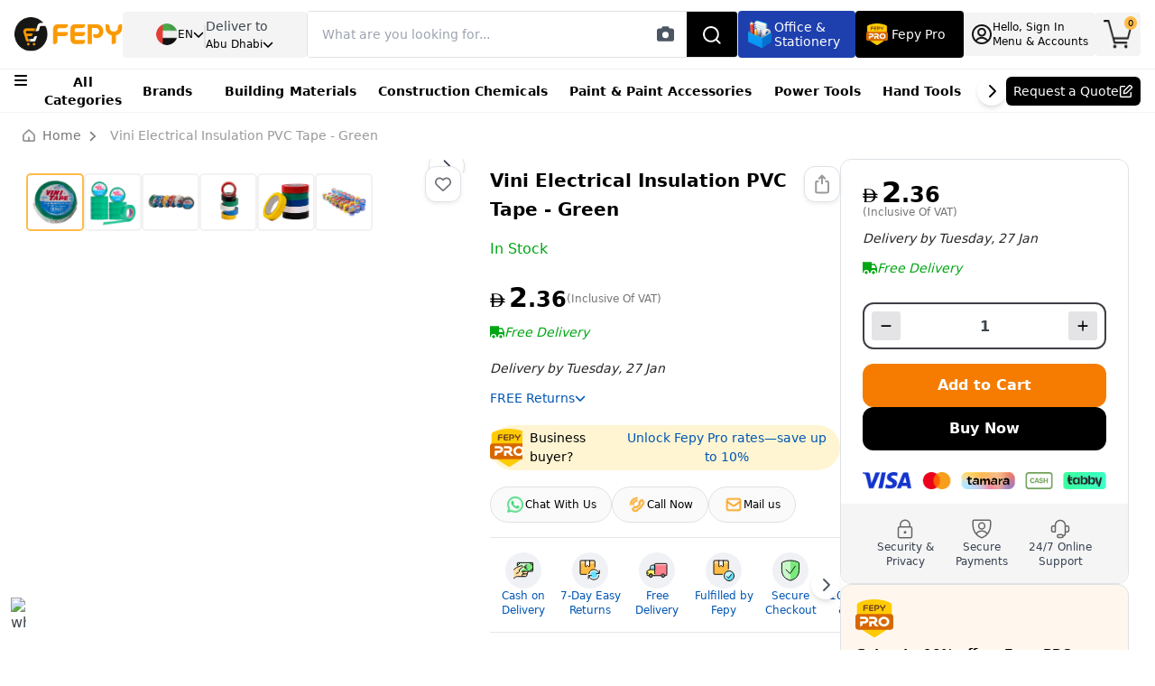

--- FILE ---
content_type: text/html; charset=utf-8
request_url: https://www.fepy.com/vini-electrical-insulation-pvc-tape-green
body_size: 18834
content:
<!DOCTYPE html><html lang="en" dir="ltr"><head><meta charSet="utf-8" data-next-head=""/><meta name="viewport" content="width=device-width" data-next-head=""/><title data-next-head="">Vini Electrical Insulation Pvc Tape, Green - Buy Online at Best Price in UAE</title><meta name="robots" content="index,follow" data-next-head=""/><meta name="description" content="Buy Vini Electrical Insulation Pvc Tape, Green at FEPY. Fast Shipping across Dubai, Abu Dhabi, Sharjah and others." data-next-head=""/><link rel="alternate" hrefLang="en-ae" href="https://www.fepy.com/vini-electrical-insulation-pvc-tape-green" data-next-head=""/><link rel="alternate" hrefLang="ar-ae" href="https://www.fepy.com/ar/vini-electrical-insulation-pvc-tape-green" data-next-head=""/><link rel="alternate" hrefLang="x-default" href="https://www.fepy.com/vini-electrical-insulation-pvc-tape-green" data-next-head=""/><meta property="og:title" content="Vini Electrical Insulation Pvc Tape, Green - Buy Online at Best Price in UAE" data-next-head=""/><meta property="og:description" content="Buy Vini Electrical Insulation Pvc Tape, Green at FEPY. Fast Shipping across Dubai, Abu Dhabi, Sharjah and others." data-next-head=""/><meta property="og:url" content="https://www.fepy.com/vini-electrical-insulation-pvc-tape-green" data-next-head=""/><meta property="og:image" content="https://backendprocessv1.fepy.com/media/catalog/product/i/n/ini_pvc_electrical_insulation_tape-7_1.png" data-next-head=""/><meta property="og:image:alt" content="Vini Electrical Insulation PVC Tape - Green" data-next-head=""/><meta property="og:image:width" content="850" data-next-head=""/><meta property="og:image:height" content="650" data-next-head=""/><link rel="canonical" href="https://www.fepy.com/vini-electrical-insulation-pvc-tape-green" data-next-head=""/><link rel="icon" href="./"/><link rel="shortcut icon" href="/favicon.ico"/><link rel="preload" href="/_next/static/media/13971731025ec697-s.p.woff2" as="font" type="font/woff2" crossorigin="anonymous" data-next-font="size-adjust"/><link rel="preload" href="/_next/static/media/cadda3865c3d59d2-s.p.woff2" as="font" type="font/woff2" crossorigin="anonymous" data-next-font="size-adjust"/><link rel="preload" href="/_next/static/media/f1429c53baafd0f0-s.p.woff2" as="font" type="font/woff2" crossorigin="anonymous" data-next-font="size-adjust"/><link rel="preload" href="/_next/static/media/074a2e369810402d-s.p.woff2" as="font" type="font/woff2" crossorigin="anonymous" data-next-font="size-adjust"/><link rel="preload" href="/_next/static/media/aafb073fa1a155cc-s.p.woff2" as="font" type="font/woff2" crossorigin="anonymous" data-next-font="size-adjust"/><link rel="preload" href="/_next/static/css/09c38e522aebc3e6.css?dpl=dpl_3E26x5Ex9Ve69RUiTFpd7SWCSp3F" as="style"/><link rel="preload" href="/_next/static/css/909cd61a07e5acb2.css?dpl=dpl_3E26x5Ex9Ve69RUiTFpd7SWCSp3F" as="style"/><script type="application/ld+json" data-next-head="">{"@context":"https://schema.org","@type":"Product","name":"Vini Electrical Insulation PVC Tape - Green","sku":"16789-ROLL","url":"https://www.fepy.com/vini-electrical-insulation-pvc-tape-green","image":["https://www.fepy.com/i/n/ini_pvc_electrical_insulation_tape-7_1.png","https://www.fepy.com/x/1/x1_1.png","https://www.fepy.com/i/n/ini_pvc_electrical_insulation_tape-1_3_1.png","https://www.fepy.com/i/n/ini_pvc_electrical_insulation_tape-2_3_1.png","https://www.fepy.com/i/n/ini_pvc_electrical_insulation_tape-8_1_1.png","https://www.fepy.com/x/2/x2_3_1.png"],"description":"Buy Vini Electrical Insulation Pvc Tape, Green at FEPY. Fast Shipping across Dubai, Abu Dhabi, Sharjah and others.","brand":{"@type":"Brand","name":"Fepy"},"offers":{"@type":"Offer","price":"2.25","priceCurrency":"AED","availability":"https://schema.org/InStock","url":"https://www.fepy.com/vini-electrical-insulation-pvc-tape-green","itemCondition":"https://schema.org/NewCondition","seller":{"@type":"Organization","name":"Fepy"}},"additionalProperty":[{"@type":"PropertyValue","name":"Custom Stock Status","value":"In Stock"},{"@type":"PropertyValue","name":"Weight","value":"0.100000"},{"@type":"PropertyValue","name":"Color","value":"Green"},{"@type":"PropertyValue","name":"Size","value":"10 Yard"},{"@type":"PropertyValue","name":"Quantity Unit","value":"ROLL"},{"@type":"PropertyValue","name":"Product Color","value":"Green"},{"@type":"PropertyValue","name":"Brands","value":"Vini"},{"@type":"PropertyValue","name":"Unit","value":"Individual"}]}</script><script type="application/ld+json" data-next-head="">{"@context":"https://schema.org","@type":"FAQPage","mainEntity":[{"@type":"Question","name":"What exactly is the Vini Electrical Insulation PVC Tape and what is it used for?","acceptedAnswer":{"@type":"Answer","text":"Vini Electrical Insulation PVC Tape is a self-adhesive insulation tape made from durable PVC designed for electrical wiring. It is used to insulate, seal, and protect cables, joints, and electrical connections, and is suitable for a range of indoor and outdoor applications."}},{"@type":"Question","name":"What are the key specifications (thickness, length, temperature range) of this tape?","acceptedAnswer":{"@type":"Answer","text":"Key specs include a standard thickness of 0.13 mm and a length of 20 m. It is rated to operate in a temperature range from -10°C to 80°C and is offered in multiple colors and widths. The tape is waterproof, flame retardant, and designed for long-lasting insulation."}},{"@type":"Question","name":"Can I use this tape both indoors and outdoors, and is it weather resistant?","acceptedAnswer":{"@type":"Answer","text":"Yes. The tape is designed for both indoor and outdoor use and provides waterproof and durable insulation suitable for various environmental conditions."}},{"@type":"Question","name":"How does the flame retardant feature affect safety in electrical projects?","acceptedAnswer":{"@type":"Answer","text":"The flame retardant properties help reduce the risk of ignition and slowing the spread of flame on exposed insulation, contributing to safer electrical connections in accordance with common safety practices."}},{"@type":"Question","name":"What colors and widths are available for this tape?","acceptedAnswer":{"@type":"Answer","text":"The Vini PVC Tape comes in a range of colors and widths to help with color-coding and fitting different cable profiles. Check the product options on the page to choose the color and width that suits your project."}},{"@type":"Question","name":"How should I install this tape to ensure a reliable insulation bond?","acceptedAnswer":{"@type":"Answer","text":"Clean the surface to remove dust and grease. Cut the tape to the desired length, wrap it tightly around the cable or joint with slight tension, and ensure overlapping turns for full coverage. Press firmly to secure the adhesive and avoid gaps."}},{"@type":"Question","name":"Can this tape be removed or reapplied without leaving residue?","acceptedAnswer":{"@type":"Answer","text":"The tape is designed to be relatively easy to remove and reposition if needed, though residue-free removal can depend on surface and duration of adhesion. For best results, reapply after cleaning the surface and ensuring it is dry."}},{"@type":"Question","name":"What are common use cases for this PVC insulation tape?","acceptedAnswer":{"@type":"Answer","text":"Typical uses include insulating electrical wires and joints, sealing cable connections, color-coding wiring, bundling multiple cables, and providing a protective cover for exposed conductors in both indoor and outdoor environments."}},{"@type":"Question","name":"How does this tape compare to other PVC insulation tapes available on Fepy.com?","acceptedAnswer":{"@type":"Answer","text":"Compared to other PVC tapes, this 0.13 mm thick tape offers solid insulation with waterproof and flame-retardant properties. Alternatives on Fepy.com may vary in thickness, length, and color options, such as a 0.18 mm variant or different color tapes. For reference, here are a few similar options available on Fepy.com:"}},{"@type":"Question","name":"Alternative PVC insulation tapes on Fepy.com (with links)","acceptedAnswer":{"@type":"Answer","text":"- PVC Insulation Tape 0.18mm x 20m: https://fepy.com/product/pvc-insulation-tape-0-18mm-20m\n- Black PVC Electrical Tape 0.13mm x 20m: https://fepy.com/product/black-pvc-electrical-tape-0-13mm-20m\n- Flame Retardant PVC Tape 0.15mm x 20m: https://fepy.com/product/flame-retardant-pvc-tape-0-15mm-20m"}},{"@type":"Question","name":"Is the tape safe to use around installations, and does it meet any safety standards?","acceptedAnswer":{"@type":"Answer","text":"The tape is described as non-toxic and flame retardant, suitable for electrical insulation and safe handling in typical electrical installations. For formal safety certifications or standards, refer to the product page or contact Fepy’s support for documentation."}},{"@type":"Question","name":"What is the recommended storage and shelf life for this tape?","acceptedAnswer":{"@type":"Answer","text":"Store the tape in a cool, dry place away from direct sunlight and heat sources. Keep the packaging intact to protect the adhesive and prevent contamination. While no explicit expiry date is provided here, following standard storage practices helps maintain adhesive performance."}},{"@type":"Question","name":"If I need to return the product, what should I know about returns for this tape?","acceptedAnswer":{"@type":"Answer","text":"If you need to return the product, refer to Fepy’s returns policy on the site for eligibility, time frames, and steps. The product page or customer support can guide you through a smooth return process."}}]}</script><link rel="stylesheet" href="/_next/static/css/09c38e522aebc3e6.css?dpl=dpl_3E26x5Ex9Ve69RUiTFpd7SWCSp3F" data-n-g=""/><link rel="stylesheet" href="/_next/static/css/909cd61a07e5acb2.css?dpl=dpl_3E26x5Ex9Ve69RUiTFpd7SWCSp3F" data-n-p=""/><noscript data-n-css=""></noscript><script defer="" noModule="" src="/_next/static/chunks/polyfills-42372ed130431b0a.js?dpl=dpl_3E26x5Ex9Ve69RUiTFpd7SWCSp3F"></script><script defer="" src="/_next/static/chunks/556.2257718891783347.js?dpl=dpl_3E26x5Ex9Ve69RUiTFpd7SWCSp3F"></script><script defer="" src="/_next/static/chunks/1792.c47f92d7827e92fc.js?dpl=dpl_3E26x5Ex9Ve69RUiTFpd7SWCSp3F"></script><script src="/_next/static/chunks/webpack-8864ef8f5e7c24d7.js?dpl=dpl_3E26x5Ex9Ve69RUiTFpd7SWCSp3F" defer=""></script><script src="/_next/static/chunks/framework-1548034a53843b9f.js?dpl=dpl_3E26x5Ex9Ve69RUiTFpd7SWCSp3F" defer=""></script><script src="/_next/static/chunks/main-b57ffb0bbfb16058.js?dpl=dpl_3E26x5Ex9Ve69RUiTFpd7SWCSp3F" defer=""></script><script src="/_next/static/chunks/pages/_app-662a07e9e2cdfa77.js?dpl=dpl_3E26x5Ex9Ve69RUiTFpd7SWCSp3F" defer=""></script><script src="/_next/static/chunks/98309536-d5583eac3828dd0e.js?dpl=dpl_3E26x5Ex9Ve69RUiTFpd7SWCSp3F" defer=""></script><script src="/_next/static/chunks/2867-ace3afc060799883.js?dpl=dpl_3E26x5Ex9Ve69RUiTFpd7SWCSp3F" defer=""></script><script src="/_next/static/chunks/7120-e0c606b36636f784.js?dpl=dpl_3E26x5Ex9Ve69RUiTFpd7SWCSp3F" defer=""></script><script src="/_next/static/chunks/6693-fb698189821c47e8.js?dpl=dpl_3E26x5Ex9Ve69RUiTFpd7SWCSp3F" defer=""></script><script src="/_next/static/chunks/3266-ebe319e511df930e.js?dpl=dpl_3E26x5Ex9Ve69RUiTFpd7SWCSp3F" defer=""></script><script src="/_next/static/chunks/660-d7f2eb135e3ec0e3.js?dpl=dpl_3E26x5Ex9Ve69RUiTFpd7SWCSp3F" defer=""></script><script src="/_next/static/chunks/9882-78a20fb65c74f5cd.js?dpl=dpl_3E26x5Ex9Ve69RUiTFpd7SWCSp3F" defer=""></script><script src="/_next/static/chunks/911-1abf7d8f9ecdb4ef.js?dpl=dpl_3E26x5Ex9Ve69RUiTFpd7SWCSp3F" defer=""></script><script src="/_next/static/chunks/3109-dfe663db9c423dd5.js?dpl=dpl_3E26x5Ex9Ve69RUiTFpd7SWCSp3F" defer=""></script><script src="/_next/static/chunks/9308-d89ec229f69d7be1.js?dpl=dpl_3E26x5Ex9Ve69RUiTFpd7SWCSp3F" defer=""></script><script src="/_next/static/chunks/5738-3a2f75a312362587.js?dpl=dpl_3E26x5Ex9Ve69RUiTFpd7SWCSp3F" defer=""></script><script src="/_next/static/chunks/8502-3393b3ec2305006f.js?dpl=dpl_3E26x5Ex9Ve69RUiTFpd7SWCSp3F" defer=""></script><script src="/_next/static/chunks/2767-a0cb92d312f1e8a9.js?dpl=dpl_3E26x5Ex9Ve69RUiTFpd7SWCSp3F" defer=""></script><script src="/_next/static/chunks/128-dc7b96dc003eab56.js?dpl=dpl_3E26x5Ex9Ve69RUiTFpd7SWCSp3F" defer=""></script><script src="/_next/static/chunks/pages/%5Bcategory%5D-03dbc0e7a370b706.js?dpl=dpl_3E26x5Ex9Ve69RUiTFpd7SWCSp3F" defer=""></script><script src="/_next/static/rFEmUKtAv-W0oc9CmmugC/_buildManifest.js?dpl=dpl_3E26x5Ex9Ve69RUiTFpd7SWCSp3F" defer=""></script><script src="/_next/static/rFEmUKtAv-W0oc9CmmugC/_ssgManifest.js?dpl=dpl_3E26x5Ex9Ve69RUiTFpd7SWCSp3F" defer=""></script><style id="__jsx-cab2aab1ce5425d1">.shimmer-header.jsx-cab2aab1ce5425d1{width:100%;height:10vh;background:linear-gradient(90deg,#f0f0f0 25%,#e0e0e0 50%,#f0f0f0 75%);background-size:200%100%;animation:shimmer 1.5s infinite;position:relative;overflow:hidden}.shimmer-header.jsx-cab2aab1ce5425d1::before{content:"";position:absolute;top:0;left:-100%;width:100%;height:100%;background:linear-gradient(90deg,transparent 0%,rgba(255,255,255,.4)50%,transparent 100%);animation:shimmer-sweep 2s infinite}@keyframes shimmer{0%{background-position:-200%0}100%{background-position:200%0}}@keyframes shimmer-sweep{0%{left:-100%}100%{left:100%}}@media(max-width:768px){.shimmer-header.jsx-cab2aab1ce5425d1{height:10vh;min-height:60px}}@media(min-width:769px)and (max-width:1024px){.shimmer-header.jsx-cab2aab1ce5425d1{height:10vh;min-height:70px}}@media(min-width:1025px){.shimmer-header.jsx-cab2aab1ce5425d1{height:10vh;min-height:80px}}</style></head><body><div class="site-preloader"><style>
                                    @keyframes site-preloader-animation {
                                        from {
                                            transform: rotateZ(0deg);
                                        }
                                        to {
                                            transform: rotateZ(360deg);
                                        }
                                    }

                                    #__next *,
                                    #__next *:before,
                                    #__next *:after {
                                        transition-duration: 0s !important;
                                    }

                                    body {
                                        overflow: hidden !important;
                                        overflow-y: scroll !important;
                                        height: 100% !important;
                                    }

                                    .site-preloader {
                                        position: fixed;
                                        left: 0;
                                        top: 0;
                                        right: 0;
                                        bottom: 0;
                                        background-color: #fff;
                                        z-index: 99999;
                                        opacity: 1;
                                    }
                                    .site-preloader::before {
                                        box - sizing: border-box;
                                        content: "";
                                        display: block;
                                        position: absolute;
                                        left: calc(50% - 50px);
                                        top: calc(50% - 50px);
                                        width: 100px;
                                        height: 100px;
                                        border-radius: 50px;
                                        border: 3px solid rgba(0, 0, 0, .2);
                                        border-top-color: rgba(0, 0, 0, .6);

                                        animation-name: site-preloader-animation;
                                        animation-duration: .5s;
                                        animation-timing-function: linear;
                                        animation-iteration-count: infinite;
                                    }
                                    .site-preloader__fade {
                                        transition: opacity .3s;
                                        opacity: 0;
                                    }
                                </style></div><meta name="viewport" content="width=device-width, initial-scale=1,  maximum-scale=5"/><link rel="preload" as="image" href="https://ik.imagekit.io/fepy/cdn/catalog/product/i/n/ini_pvc_electrical_insulation_tape-7_1.png?format=webp"/><link rel="preload" as="image" href="https://ik.imagekit.io/fepy/cdn/catalog/product/x/1/x1_1.png?format=webp"/><link rel="preload" as="image" href="https://ik.imagekit.io/fepy/cdn/catalog/product/i/n/ini_pvc_electrical_insulation_tape-1_3_1.png?format=webp"/><link rel="preload" as="image" href="https://ik.imagekit.io/fepy/cdn/catalog/product/i/n/ini_pvc_electrical_insulation_tape-2_3_1.png?format=webp"/><link rel="preload" as="image" href="https://ik.imagekit.io/fepy/cdn/catalog/product/i/n/ini_pvc_electrical_insulation_tape-8_1_1.png?format=webp"/><link rel="preload" as="image" href="https://ik.imagekit.io/fepy/cdn/catalog/product/x/2/x2_3_1.png?format=webp"/><link rel="icon" href="./favicon.ico"/><div id="__next"><div class="__variable_0d7163 __variable_f70ffa"><style>
    #nprogress {
      pointer-events: none;
    }
    #nprogress .bar {
      background: #FDBE58;
      position: fixed;
      z-index: 9999;
      top: 0;
      left: 0;
      width: 100%;
      height: 3px;
    }
    #nprogress .peg {
      display: block;
      position: absolute;
      right: 0px;
      width: 100px;
      height: 100%;
      box-shadow: 0 0 10px #FDBE58, 0 0 5px #FDBE58;
      opacity: 1;
      -webkit-transform: rotate(3deg) translate(0px, -4px);
      -ms-transform: rotate(3deg) translate(0px, -4px);
      transform: rotate(3deg) translate(0px, -4px);
    }
    #nprogress .spinner {
      display: block;
      position: fixed;
      z-index: 1031;
      top: 15px;
      right: 15px;
    }
    #nprogress .spinner-icon {
      width: 18px;
      height: 18px;
      box-sizing: border-box;
      border: solid 2px transparent;
      border-top-color: #FDBE58;
      border-left-color: #FDBE58;
      border-radius: 50%;
      -webkit-animation: nprogresss-spinner 400ms linear infinite;
      animation: nprogress-spinner 400ms linear infinite;
    }
    .nprogress-custom-parent {
      overflow: hidden;
      position: relative;
    }
    .nprogress-custom-parent #nprogress .spinner,
    .nprogress-custom-parent #nprogress .bar {
      position: absolute;
    }
    @-webkit-keyframes nprogress-spinner {
      0% {
        -webkit-transform: rotate(0deg);
      }
      100% {
        -webkit-transform: rotate(360deg);
      }
    }
    @keyframes nprogress-spinner {
      0% {
        transform: rotate(0deg);
      }
      100% {
        transform: rotate(360deg);
      }
    }
  </style><section class="Toastify" aria-live="polite" aria-atomic="false" aria-relevant="additions text" aria-label="Notifications Alt+T"></section><div class="cart_sidebar"><div class="cart_sidebar__backdrop"></div><div class="cart_sidebar__body bg-white right-0"><div class="cart_sidebar__header flex items-center justify-between gap-x-3 bg-white border-b-1 px-4 h-16"><span class="fw_500 text-lg text-black">My Shopping Cart<!-- --> (<!-- -->0<!-- -->)</span><button type="button" class="text-gray-500 text-2xl"><svg aria-hidden="true" focusable="false" data-prefix="fas" data-icon="xmark" class="svg-inline--fa fa-xmark duration-300 scale_105" role="img" xmlns="http://www.w3.org/2000/svg" viewBox="0 0 384 512"><path fill="currentColor" d="M342.6 150.6c12.5-12.5 12.5-32.8 0-45.3s-32.8-12.5-45.3 0L192 210.7 86.6 105.4c-12.5-12.5-32.8-12.5-45.3 0s-12.5 32.8 0 45.3L146.7 256 41.4 361.4c-12.5 12.5-12.5 32.8 0 45.3s32.8 12.5 45.3 0L192 301.3 297.4 406.6c12.5 12.5 32.8 12.5 45.3 0s12.5-32.8 0-45.3L237.3 256 342.6 150.6z"></path></svg></button></div><div class=" hide_scrolbar overflow-hidden bg-white h-full w-full flex flex-col justify-between"><div class="h-full overflow-y-auto flex flex-col gap-y-3 p-3"></div><div class="px-4 pb-4 pt-3 flex flex-col gap-y-3"><div class="flex items-center gap-x-4 justify-between mb-2"><span class="text-black text-sm fw_500">Cart Subtotal:</span><div class="flex-row"><span class=" -mt-1 dirham-symbol text-black" style="font-size:15px;font-weight:500">AED</span><span id="pricingValue" class="font-bold pricingValue ml-1 text-black text-xl">0</span><span class="font-semibold -mt-1 text-black" style="font-size:14px">.<!-- -->00</span></div></div><a href="/shop/cart"><span style="cursor:pointer;display:inline"><button id="cart_sidebar__go_to_cart" class="yellow-bg text-black rounded-md h-12 w-full text-sm fw_500 duration-300 scale_103">Go to Cart</button></span></a><a href="/shop/cart"><span style="cursor:pointer;display:inline"><button id="cart_sidebar__proceed_to_checkout" class="bg-black rounded-md h-12 w-full text-white text-sm fw_500 duration-300 scale_103"> Proceed To Checkout</button></span></a></div></div></div></div><div class="px-4 border-t border-zinc-100 fixed -bottom-8 left-0 right-0 h-16 w-full z-20 block sm:hidden bg-white"><div class="w-full flex items-center gap-x-3 justify-between h-full"><div class="flex flex-col items-center gap-y-1 cursor-pointer"><img alt="item.icon" loading="lazy" width="26" height="26" decoding="async" data-nimg="1" class="w-5" style="color:transparent" src="/_next/static/media/homeBlack.20cd4e6e.png"/><span style="font-size:10px" class="text-zinc-700">Home</span></div><div class="flex flex-col items-center gap-y-1 cursor-pointer"><img alt="item.icon" loading="lazy" width="27" height="27" decoding="async" data-nimg="1" class="w-5" style="color:transparent" src="/_next/static/media/category.46b7da41.png"/><span style="font-size:10px" class="text-zinc-700">Categories</span></div><div class="flex flex-col items-center gap-y-1 cursor-pointer"><img alt="item.icon" loading="lazy" width="27" height="27" decoding="async" data-nimg="1" class="w-6" style="color:transparent" src="/_next/static/media/quote.9a072c13.png"/><span style="font-size:10px" class="text-zinc-700 text-center">Request Quote</span></div><div class="flex flex-col items-center gap-y-1 cursor-pointer"><img alt="item.icon" loading="lazy" width="24" height="27" decoding="async" data-nimg="1" class="w-5" style="color:transparent" src="/_next/static/media/account.42768fda.png"/><span style="font-size:10px" class="text-zinc-700">Log In</span></div><div class="flex flex-col items-center gap-y-1 cursor-pointer -mt-2"><div class="indicator indicator--trigger--click bg-transparent undefined"><button type="button" class="indicator__button w-full"><span class="indicator__area p-0 w-full"><img alt="item.icon" loading="lazy" width="31" height="27" decoding="async" data-nimg="1" class="w-6" style="color:transparent" src="/_next/static/media/cart.e6e2b441.png"/><span class="indicator__value">0</span></span></button></div><span style="font-size:10px" class="text-zinc-700 -mt-3">Cart</span></div></div></div><div class="site"><div class="h-[124px] bg-white"><header class="site__header d-lg-none"><div class="jsx-cab2aab1ce5425d1 shimmer-header"></div></header><header class="site__header d-lg-block d-none"><div class="jsx-cab2aab1ce5425d1 shimmer-header"></div></header></div><div class="site__body mt-0 pb-0"><div class="bg-white overflow-hidden"><div class="bg-white p-0"><div class="stationeryContainer py-0 px-[16px]"><div class="-mx-[36px] px-0 pt-0 pb-2"><div class="beardCrumb_main pt-0 pb-2 mt-0 border-none"><div class="myContainer2"><div class="page-header__breadcrumb"><nav aria-label="breadcrumb"><ol class="breadcrumb flex items-center"><img alt="homeIcon" loading="lazy" width="16" height="16" decoding="async" data-nimg="1" class="mr-[8px] w-[14px] h-[14px]" style="color:transparent" src="/_next/static/media/homeIcon.fd350167.png"/><li class="mr-2"><a class="text-[#757575]" href="/"><span style="cursor:pointer;display:inline">Home</span></a><svg aria-hidden="true" focusable="false" data-prefix="fas" data-icon="chevron-right" class="svg-inline--fa fa-chevron-right  text-[#757575] mx-2" role="img" xmlns="http://www.w3.org/2000/svg" viewBox="0 0 320 512" style="font-size:12px"><path fill="currentColor" d="M310.6 233.4c12.5 12.5 12.5 32.8 0 45.3l-192 192c-12.5 12.5-32.8 12.5-45.3 0s-12.5-32.8 0-45.3L242.7 256 73.4 86.6c-12.5-12.5-12.5-32.8 0-45.3s32.8-12.5 45.3 0l192 192z"></path></svg></li><li class="breadcrumb-item active text-[#757575]" aria-current="page">Vini Electrical Insulation PVC Tape - Green</li></ol></nav></div></div></div></div></div></div><div class="stationeryContainer px-[16px] pt-0 pb-[16px]"><div class="w-full p-0 m-0 flex flex-col sm:gap-y-5"><div class="gap-x-0 md:gap-x-5 flex flex-col md:flex-row items-start w-full m-0 p-0"><div class="w-full flex flex-col gap-y-5 p-0 m-0"><div class="grid grid-cols-12 lg:grid-cols-9 gap-y-1 md:gap-x-3 lg:gap-x-6 relative h-max pb-6"><div style="z-index:1" class="bg-white col-span-12 md:col-span-6 lg:col-span-4 xl:col-span-5 relative "><div class="block md:hidden p-0 mx-0 mt-0 mb-2"><div class="flex items-center justify-between gap-x-3"><div class="product__rating mt-0"><div class="product__rating-legend flex pl-1"></div></div></div><h1 class="text-lg text-black fw_500 pb-0 mb-2 mt-3">Vini Electrical Insulation PVC Tape - Green</h1><div class="flex flex-col gap-y-3 mt-2"><div class="flex items-center gap-x-3"><div class="bg-pink-200 text-pink-600 fw_500 text-[12px] px-[6px] h-6 rounded-sm flex items-center justify-center">Best Seller</div><span class="green_text fw_500 text-sm">In Stock</span></div></div></div><div class="sticky top-5 p-0 mx-0 mb-0 bg-white" style="isolation:isolate"><div class="overflow-hidden bg-transparent w-full p-0 m-0 border-none "><div class="relative bg-transparent md:bg-[#F4F9FF] border-none rounded-lg"><div class="absolute top-4 md:top-0 right-3 md:right-2 z-40 hidden md:flex flex-col gap-y-3"><button type="button" data-toggle="tooltip" data-placement="right" title="Wishlist" class="mt-2 sm-mt-0 w-10 h-10 bg-white shadow-sm border border-zinc-100 rounded-xl flex items-center justify-center"><svg aria-hidden="true" focusable="false" data-prefix="far" data-icon="heart" class="svg-inline--fa fa-heart text-lg text-zinc-500" role="img" xmlns="http://www.w3.org/2000/svg" viewBox="0 0 512 512"><path fill="currentColor" d="M225.8 468.2l-2.5-2.3L48.1 303.2C17.4 274.7 0 234.7 0 192.8v-3.3c0-70.4 50-130.8 119.2-144C158.6 37.9 198.9 47 231 69.6c9 6.4 17.4 13.8 25 22.3c4.2-4.8 8.7-9.2 13.5-13.3c3.7-3.2 7.5-6.2 11.5-9c0 0 0 0 0 0C313.1 47 353.4 37.9 392.8 45.4C462 58.6 512 119.1 512 189.5v3.3c0 41.9-17.4 81.9-48.1 110.4L288.7 465.9l-2.5 2.3c-8.2 7.6-19 11.9-30.2 11.9s-22-4.2-30.2-11.9zM239.1 145c-.4-.3-.7-.7-1-1.1l-17.8-20c0 0-.1-.1-.1-.1c0 0 0 0 0 0c-23.1-25.9-58-37.7-92-31.2C81.6 101.5 48 142.1 48 189.5v3.3c0 28.5 11.9 55.8 32.8 75.2L256 430.7 431.2 268c20.9-19.4 32.8-46.7 32.8-75.2v-3.3c0-47.3-33.6-88-80.1-96.9c-34-6.5-69 5.4-92 31.2c0 0 0 0-.1 .1s0 0-.1 .1l-17.8 20c-.3 .4-.7 .7-1 1.1c-4.5 4.5-10.6 7-16.9 7s-12.4-2.5-16.9-7z"></path></svg></button></div><div style="width:100%;min-width:100%;height:auto"><div class="react-multi-carousel-list -mr-[24px] md:mr-0 " dir="ltr"><ul class="react-multi-carousel-track " style="transition:none;overflow:unset;transform:translate3d(0px,0,0)"></ul></div></div></div><div class="hidden md:flex relative h-full w-full mt-0"><div class="hide_scrolbar overflow-y-auto flex w-full gap-2" style="max-height:500px"><button type="button" class="product-gallery__carousel-item product-image rounded-lg w-16 min-w-16 h-16 min-h-16 mb-1 product-gallery__carousel-item--active" style="order:0"><img src="https://ik.imagekit.io/fepy/cdn/catalog/product/i/n/ini_pvc_electrical_insulation_tape-7_1.png?format=webp" alt="Vini Electrical Insulation PVC Tape - Green 0" class="w-full h-full object-cover mix-blend-darken"/></button><button type="button" class="product-gallery__carousel-item product-image rounded-lg w-16 min-w-16 h-16 min-h-16 mb-1" style="order:1"><img src="https://ik.imagekit.io/fepy/cdn/catalog/product/x/1/x1_1.png?format=webp" alt="Vini Electrical Insulation PVC Tape - Green 1" class="w-full h-full object-cover mix-blend-darken"/></button><button type="button" class="product-gallery__carousel-item product-image rounded-lg w-16 min-w-16 h-16 min-h-16 mb-1" style="order:2"><img src="https://ik.imagekit.io/fepy/cdn/catalog/product/i/n/ini_pvc_electrical_insulation_tape-1_3_1.png?format=webp" alt="Vini Electrical Insulation PVC Tape - Green 2" class="w-full h-full object-cover mix-blend-darken"/></button><button type="button" class="product-gallery__carousel-item product-image rounded-lg w-16 min-w-16 h-16 min-h-16 mb-1" style="order:3"><img src="https://ik.imagekit.io/fepy/cdn/catalog/product/i/n/ini_pvc_electrical_insulation_tape-2_3_1.png?format=webp" alt="Vini Electrical Insulation PVC Tape - Green 3" class="w-full h-full object-cover mix-blend-darken"/></button><button type="button" class="product-gallery__carousel-item product-image rounded-lg w-16 min-w-16 h-16 min-h-16 mb-1" style="order:4"><img src="https://ik.imagekit.io/fepy/cdn/catalog/product/i/n/ini_pvc_electrical_insulation_tape-8_1_1.png?format=webp" alt="Vini Electrical Insulation PVC Tape - Green 4" class="w-full h-full object-cover mix-blend-darken"/></button><button type="button" class="product-gallery__carousel-item product-image rounded-lg w-16 min-w-16 h-16 min-h-16" style="order:5"><img src="https://ik.imagekit.io/fepy/cdn/catalog/product/x/2/x2_3_1.png?format=webp" alt="Vini Electrical Insulation PVC Tape - Green 5" class="w-full h-full object-cover mix-blend-darken"/></button></div><button class="absolute top-1/2 transform -translate-y-1/2 z-10 bg-white h-8 w-8 min-w-8 border flex items-center justify-center rounded-full shadow-md hover:bg-gray-100 focus:outline-none right-0" style="right:0.5rem"><svg aria-hidden="true" focusable="false" data-prefix="fas" data-icon="chevron-right" class="svg-inline--fa fa-chevron-right text-gray-600" role="img" xmlns="http://www.w3.org/2000/svg" viewBox="0 0 320 512"><path fill="currentColor" d="M310.6 233.4c12.5 12.5 12.5 32.8 0 45.3l-192 192c-12.5 12.5-32.8 12.5-45.3 0s-12.5-32.8 0-45.3L242.7 256 73.4 86.6c-12.5-12.5-12.5-32.8 0-45.3s32.8-12.5 45.3 0l192 192z"></path></svg></button></div></div></div><div class="hidden"></div></div><div style="z-index:0" class="product__info col-span-12 md:col-span-6 lg:col-span-5 xl:col-span-4 p-0 m-0 relative"><div class="hidden md:flex flex-col"><div class="text-[16px] text-capitalize fw_700 text-[#F57C00]"></div><div class="flex items-start gap-x-8 justify-between my-[8px]"><div><div class="product__rating mt-0"><div class="product__rating-legend flex pl-1"></div></div><div class="flex items-center gap-x-3 mt-[8px]"><span class="text-[#00A614] fw_500">In Stock</span></div></div><div class="flex items-center gap-x-3 relative"><button type="button" data-toggle="tooltip" data-placement="right" title="share" class="w-10 h-10 bg-white shadow-sm border border-zinc-100 rounded-xl flex items-center justify-center"><svg xmlns="http://www.w3.org/2000/svg" width="24" height="24" fill="none"><path stroke="#999" stroke-linecap="round" stroke-linejoin="round" stroke-width="2" d="M16.375 8.875h1.25a1.25 1.25 0 0 1 1.25 1.25v10a1.25 1.25 0 0 1-1.25 1.25H6.375a1.25 1.25 0 0 1-1.25-1.25v-10a1.25 1.25 0 0 1 1.25-1.25h1.25M12 2.625v8.75M8.875 5.75 12 2.625l3.125 3.125"></path></svg></button></div></div></div><div class="bg-white"><div class=" flex gap-x-2 justify-between mb-[16px]"><div><div class="flex items-center gap-x-1 sm:gap-x-4 mb-[4px] mt-[0px] md:mt-[16px]"><div class="flex-row"><span class=" -mt-1 dirham-symbol text-black" style="font-size:20px;font-weight:500">AED</span><span id="pricingValue" class="font-bold pricingValue ml-1 text-black text-2xl sm:text-3xl">2</span><span class="font-semibold -mt-1 text-black" style="font-size:24px">.<!-- -->36</span></div><div class="flex items-center gap-x-2 sm:gap-x-3"><span class="smallTextWitBreakpoint text-[#757575] text-[12px] leading-[18px]">(Inclusive Of VAT)</span></div></div><div class="mt-[8px] sm:mt-0"><div class="relative"><button class="flex items-center gap-x-2 bg-[white] text-sm fw_500 transition-colors text-[#00A614] py-[4px] rounded-full" aria-expanded="false" aria-label="Free Delivery information"><svg xmlns="http://www.w3.org/2000/svg" width="16" height="16" fill="none"><g clip-path="url(#truck_svg__a)"><path fill="#00A614" fill-rule="evenodd" d="M10 1.333H0V13.19h1.006a3 3 0 1 1 5.988 0h2.012a3 3 0 1 1 5.988 0H16V7.843l-.07-.141-2-4-.184-.369H10zM10 8V4.667h2.922L14.588 8zm-6 3.333a1.667 1.667 0 1 0 0 3.334 1.667 1.667 0 0 0 0-3.334m8 0a1.667 1.667 0 1 0 0 3.334 1.667 1.667 0 0 0 0-3.334" clip-rule="evenodd"></path></g><defs><clipPath id="truck_svg__a"><path fill="#fff" d="M0 0h16v16H0z"></path></clipPath></defs></svg><span class="italic ">Free Delivery</span></button></div></div><div class="pt-[12px] sm:pt-[16px]"><div class="flex flex-col items-start gap-x-4 gap-y-2 px-0"><div class="flex"><button style="font-size:14px" class="py-0 m-0 text-zinc-800 fw_500 italic">Delivery by<!-- --> <!-- -->Tuesday, 27 Jan<!-- --> </button></div></div></div><div class="mt-[8px]"><div class="relative"><button class="flex items-center gap-x-2 text-sm fw_500 bg-[white] text-[#0056B3] py-[4px]  rounded-full" aria-expanded="false" aria-label="Free return information"><span>FREE Returns</span><svg aria-hidden="true" focusable="false" data-prefix="fas" data-icon="chevron-down" class="svg-inline--fa fa-chevron-down text-xs transition-transform duration-200" role="img" xmlns="http://www.w3.org/2000/svg" viewBox="0 0 512 512"><path fill="currentColor" d="M233.4 406.6c12.5 12.5 32.8 12.5 45.3 0l192-192c12.5-12.5 12.5-32.8 0-45.3s-32.8-12.5-45.3 0L256 338.7 86.6 169.4c-12.5-12.5-32.8-12.5-45.3 0s-12.5 32.8 0 45.3l192 192z"></path></svg></button></div></div></div><div class=" top-4 md:top-0 right-3 md:right-2 z-40 flex md:hidden flex-col gap-y-3"><button type="button" data-toggle="tooltip" data-placement="right" title="Wishlist" class="mt-2 sm-mt-0 w-10 h-10 bg-white shadow-sm border border-zinc-100 rounded-xl flex items-center justify-center"><svg aria-hidden="true" focusable="false" data-prefix="far" data-icon="heart" class="svg-inline--fa fa-heart text-lg text-zinc-500" role="img" xmlns="http://www.w3.org/2000/svg" viewBox="0 0 512 512"><path fill="currentColor" d="M225.8 468.2l-2.5-2.3L48.1 303.2C17.4 274.7 0 234.7 0 192.8v-3.3c0-70.4 50-130.8 119.2-144C158.6 37.9 198.9 47 231 69.6c9 6.4 17.4 13.8 25 22.3c4.2-4.8 8.7-9.2 13.5-13.3c3.7-3.2 7.5-6.2 11.5-9c0 0 0 0 0 0C313.1 47 353.4 37.9 392.8 45.4C462 58.6 512 119.1 512 189.5v3.3c0 41.9-17.4 81.9-48.1 110.4L288.7 465.9l-2.5 2.3c-8.2 7.6-19 11.9-30.2 11.9s-22-4.2-30.2-11.9zM239.1 145c-.4-.3-.7-.7-1-1.1l-17.8-20c0 0-.1-.1-.1-.1c0 0 0 0 0 0c-23.1-25.9-58-37.7-92-31.2C81.6 101.5 48 142.1 48 189.5v3.3c0 28.5 11.9 55.8 32.8 75.2L256 430.7 431.2 268c20.9-19.4 32.8-46.7 32.8-75.2v-3.3c0-47.3-33.6-88-80.1-96.9c-34-6.5-69 5.4-92 31.2c0 0 0 0-.1 .1s0 0-.1 .1l-17.8 20c-.3 .4-.7 .7-1 1.1c-4.5 4.5-10.6 7-16.9 7s-12.4-2.5-16.9-7z"></path></svg></button><div class="flex items-center gap-x-3 relative"><button type="button" data-toggle="tooltip" data-placement="right" title="share" class="w-10 h-10 bg-white shadow-sm border border-zinc-100 rounded-xl flex items-center justify-center"><svg xmlns="http://www.w3.org/2000/svg" width="24" height="24" fill="none"><path stroke="#999" stroke-linecap="round" stroke-linejoin="round" stroke-width="2" d="M16.375 8.875h1.25a1.25 1.25 0 0 1 1.25 1.25v10a1.25 1.25 0 0 1-1.25 1.25H6.375a1.25 1.25 0 0 1-1.25-1.25v-10a1.25 1.25 0 0 1 1.25-1.25h1.25M12 2.625v8.75M8.875 5.75 12 2.625l3.125 3.125"></path></svg></button></div></div></div><div class="w-full"><div class="text-[12px] lg:text-[14px] fw_500 text-black "><div class="inline-block"><p class="flex items-center bg-[#FFF5D2] rounded-full"><svg xmlns="http://www.w3.org/2000/svg" width="42" height="42" fill="none"><path fill="#FFCB05" fill-rule="evenodd" d="M40.25 6.426a2.99 2.99 0 0 0-1.636-2.683C35.893 2.388 29.842 0 21 0S6.108 2.388 3.385 3.744A2.99 2.99 0 0 0 1.75 6.426V19.99c0 6.315 3.165 12.187 8.379 15.546l9.324 6.007c.946.61 2.148.61 3.094 0l9.325-6.007c5.213-3.359 8.378-9.231 8.378-15.546z" clip-rule="evenodd"></path><path fill="#77451E" d="M26.367 7.713a2.5 2.5 0 0 0-.529-.775 2.5 2.5 0 0 0-.785-.523 2.5 2.5 0 0 0-.968-.193h-3.08v6.804h1.49V7.55h1.453q.276 0 .482.098.21.1.35.254.142.157.216.358.075.204.076.41 0 .209-.06.401a1 1 0 0 1-.176.334.8.8 0 0 1-.303.227 1.1 1.1 0 0 1-.448.085H22.95v.432c0 .504.48.836.942.871.435.033.81-.018 1.146-.14q.509-.181.845-.51c.223-.216.394-.473.508-.761q.172-.432.172-.94c0-.336-.066-.658-.196-.956M32.775 6.233c-.559 0-1.013.449-1.013 1q0 .47-.153.772-.153.301-.377.476-.224.176-.48.242a2 2 0 0 1-.47.068 2 2 0 0 1-.47-.068 1.32 1.32 0 0 1-.857-.719q-.152-.302-.153-.77c0-.552-.454-1.001-1.013-1.001h-.478V7.24c0 .431.072.83.213 1.182q.214.534.604.91t.94.582c.14.053.29.092.442.125v2.989h.629a.91.91 0 0 0 .915-.904V10.04c.156-.032.309-.072.451-.126.365-.136.681-.332.94-.581q.39-.377.6-.911a3.2 3.2 0 0 0 .207-1.182V6.233zM16.592 6.226v.004q-.451.024-.75.156-.372.166-.59.455-.216.287-.296.656a3.7 3.7 0 0 0-.077.77v2.717q0 .41.077.768.08.369.296.657.219.289.59.455.332.147.857.16l2.322.002h.002c.296 0 .575-.114.785-.32s.325-.483.325-.776v-.257h-3.086q-.375-.008-.473-.182a1 1 0 0 1-.12-.52v-.629h2.569c.612 0 1.11-.492 1.11-1.097V8.97h-3.678v-.653q0-.337.12-.554.098-.174.47-.182h1.977c.613 0 1.111-.492 1.111-1.097v-.261h-3.434zM10.463 6.226v.004a2.1 2.1 0 0 0-.75.156q-.372.166-.59.455a1.7 1.7 0 0 0-.295.656 3.7 3.7 0 0 0-.078.77v4.76h.465c.613 0 1.11-.491 1.11-1.096v-1.589h2.57c.611 0 1.11-.492 1.11-1.096v-.277h-3.68v-.653q0-.337.12-.553.099-.176.471-.183h1.978c.612 0 1.11-.492 1.11-1.097v-.26H10.57z"></path><path fill="#D76800" d="M0 19.698a3.5 3.5 0 0 1 3.5-3.5h35a3.5 3.5 0 0 1 3.5 3.5v10.5a3.5 3.5 0 0 1-3.5 3.5h-35a3.5 3.5 0 0 1-3.5-3.5z"></path><path fill="#fff" d="M25.498 24.631c-.038-2.96 2.793-5.453 6.227-5.38 3.24.07 5.944 2.51 5.9 5.447-.047 3.002-2.774 5.372-6.148 5.343-3.32-.029-6.003-2.451-5.979-5.41m2.708.027c.004 1.614 1.523 2.955 3.35 2.951 1.824-.004 3.348-1.317 3.353-2.957.005-1.756-1.705-2.983-3.373-2.967-1.821.017-3.334 1.354-3.33 2.973M15.236 27.149c0-.868.009-1.736-.005-2.604-.004-.222.077-.272.318-.27 1.511.009 3.023 0 4.534.006.606.002.992-.276 1.265-.714.289-.462.203-.903-.138-1.31-.293-.35-.679-.528-1.197-.523-1.493.015-2.985.001-4.478.009-.227 0-.308-.048-.304-.258.014-.663.01-1.326.002-1.99-.002-.159.031-.233.24-.232 1.661.008 3.325-.048 4.982.025 1.573.069 2.74.798 3.437 2.044.932 1.666.42 3.557-1.253 4.682-.18.122-.188.194-.058.347.944 1.107 1.879 2.22 2.816 3.331q.069.078.133.159c.035.045.099.09.06.15-.04.062-.118.036-.179.036-.727.001-1.456.012-2.183-.005-.662-.015-1.166-.31-1.553-.765a260 260 0 0 1-1.924-2.293c-.126-.152-.259-.232-.485-.219a8 8 0 0 1-.923 0c-.247-.016-.291.073-.29.267.011.9-.001 1.801.01 2.702.004.23-.042.331-.347.322-.737-.023-1.474-.013-2.211-.004-.21.003-.274-.062-.272-.24.007-.885.003-1.769.003-2.653M5.265 27.136c0-.86.009-1.72-.006-2.58-.004-.219.064-.28.314-.28 1.541.01 3.083.005 4.625.003.732 0 1.388-.597 1.399-1.265.01-.655-.659-1.271-1.393-1.273a607 607 0 0 0-4.653.003c-.239 0-.305-.064-.3-.265q.016-.996 0-1.991c-.002-.171.057-.226.256-.225 1.692.007 3.387-.047 5.075.023 1.514.063 2.632.79 3.335 1.943 1.298 2.13.12 4.627-2.516 5.388-.284.082-.577.14-.883.136a46 46 0 0 0-1.495.005c-.296.006-.676-.115-.867.054-.177.157-.05.484-.052.736a2.2 2.2 0 0 1-.248 1.048c-.464.858-1.246 1.322-2.315 1.446-.301.035-.287-.132-.287-.301v-2.605z"></path></svg><span class="ml-2"> Business buyer?</span><button class="fw_500 py-[4px] pr-[10px] pl-[6px] rounded-full text-[#0056B3]">Unlock Fepy Pro rates—save up to 10%</button></p></div></div></div><div><div class="mt-[16px] py-0 "><div><div class=" flex items-center justify-evenly md:justify-start overflow-hidden xl:w-auto w-full hide_scrolbar md:mt-3 gap-x-1 sm:gap-x-3 mb-0 bg-[#fafafa] sm:bg-transparent py-[12px] sm:py-0 px-0"><a id="whatsappInner" target="_blank" class="bg-zinc-50 whitespace-nowrap rounded-full border border-zinc-200 px-3 gap-y-2 flex items-center w-max text-xs 2xl:text-sm flex h-10 justify-center sm:justify-start gap-x-2 f-400 text-black hover:text-black" href="https://api.whatsapp.com/send?phone=+971566118671&amp;text=Hello! I want to shop on Fepy, and have a question I&#x27;d like to ask. - https://www.fepy.com/vini-electrical-insulation-pvc-tape-green"><div><img alt="Image of whatsapp icon" loading="lazy" width="22" height="22" decoding="async" data-nimg="1" style="color:transparent;min-width:22px" src="/_next/static/media/whatsapp2.a5af4cf4.png"/></div>Chat With Us</a><a id="phoneInner" target="_blank" class="bg-zinc-50 whitespace-nowrap rounded-full border border-zinc-200 px-3 flex gap-y-2 items-center gap-x-2 w-max text-xs 2xl:text-sm flex h-10 justify-center sm:justify-start gap-x-2 f-400 text-black hover:text-black" href="tel:+971566118671"><div><img alt="Image of call icon" loading="lazy" width="22" height="22" decoding="async" data-nimg="1" style="color:transparent;min-width:22px" src="/_next/static/media/call2.079f83a5.png"/></div>Call Now</a><a id="mailInner" target="_blank" class="bg-zinc-50 whitespace-nowrap rounded-full border border-zinc-200 px-3 flex gap-y-2 items-center w-max text-xs 2xl:text-sm flex h-10 justify-center sm:justify-start gap-x-2 f-400 text-black hover:text-black" href="mailto:support@fepy.com?subject=Hello! I want to shop on Fepy, and have a question I&#x27;d like to ask. - https://www.fepy.com/vini-electrical-insulation-pvc-tape-green"><div><img alt="Image of mail icon" loading="lazy" width="22" height="22" decoding="async" data-nimg="1" style="color:transparent;min-width:22px" src="/_next/static/media/mail2.181249b5.png"/></div>Mail us</a></div></div></div></div><div class="flex md:hidden"><div class="product__description container_padding bg-white "><div class=" text-sm text-black leading-7 flex items-start gap-x-3 w-full"><div><p><span style="text-decoration: underline;"><span style="font-size: 16px;"><strong>About this item</strong></span></span></p><p style="line-height: 24px;">• PVC material provides reliable electrical insulation and protection<br>• Green color is ideal for grounding or color-coded wiring applications<br>• Strong adhesive ensures secure bonding and long-lasting performance<br>• Perfect for use in electrical installations, repairs, and maintenance tasks</p></div></div></div></div><div class=""><div class="relative py-[16px] border-b md:border-t w-full sm:mt-[16px] "><div class="flex hide_scrollbar scroll-smooth px-0 overflow-x-auto overflow-y-visible" style="scrollbar-width:none"><div class="flex justify-between sm:justify-start gap-x-[8px] w-full"><div class="flex flex-col gap-y-1 items-center w-[74px] min-w-[74px] relative "><div style="display:flex;width:40px;height:40px;padding:8px;justify-content:center;align-items:center" class="bg-[#F0F1F5] rounded-full"><svg xmlns="http://www.w3.org/2000/svg" width="24" height="24" fill="none"><path fill="#78EB7B" d="M5.292 12.958V3.854a.48.48 0 0 1 .48-.479h16.29a.48.48 0 0 1 .48.48v8.624a.48.48 0 0 1-.48.48z"></path><path fill="#C9F7CA" d="M5.771 3.375a.48.48 0 0 0-.479.48v9.103H9.98l9.584-9.583z"></path><path stroke="#161616" stroke-linecap="round" stroke-linejoin="round" d="m22.542 6.73-3.355-3.355M5.292 6.73l3.354-3.355M22.542 9.604l-3.355 3.354"></path><path fill="#FFDDA1" d="m7.365 12.958.322-1.916 2.953-2.109a.96.96 0 0 0 .401-.78v-.542a.96.96 0 0 0-1.28-.903l-3.93 1.406A8.9 8.9 0 0 0 3.12 9.66l-1.661 1.38v9.584l2.15-1.437a2.88 2.88 0 0 1 1.597-.48h9.456a.96.96 0 0 0 .91-.655l1.7-5.095z"></path><path stroke="#161616" stroke-linecap="round" stroke-linejoin="round" d="m4.333 15.354 2.184-.976a1.92 1.92 0 0 0 .827-1.28l.343-2.056 2.953-2.109a.96.96 0 0 0 .401-.78v-.542a.96.96 0 0 0-1.28-.903l-3.93 1.406A8.9 8.9 0 0 0 3.12 9.66l-1.661 1.38M1.458 20.625l2.15-1.437a2.88 2.88 0 0 1 1.597-.48h9.456a.96.96 0 0 0 .91-.655l1.7-5.095M16.313 15.833H12"></path><path stroke="#161616" stroke-linecap="round" stroke-linejoin="round" d="M12.958 15.833a1.438 1.438 0 1 1 0-2.875M12 18.708a1.438 1.438 0 1 1 0-2.875"></path><path stroke="#161616" stroke-linecap="round" stroke-linejoin="round" d="M5.292 6.73V3.853a.48.48 0 0 1 .48-.479h16.29a.48.48 0 0 1 .48.48v8.624a.48.48 0 0 1-.48.48H10.085"></path><path stroke="#161616" stroke-linecap="round" stroke-linejoin="round" d="M16.095 10.593a2.426 2.426 0 0 1 0-4.852M12.69 8.167h2.578"></path></svg></div><button class="flex items-center gap-x-1 transition-colors" aria-expanded="false" aria-label="Cash on,Delivery information"><p class="text-center text-xs fw_500 text-[#0056B3]">Cash on<br/>Delivery</p></button></div><div class="flex flex-col gap-y-1 items-center w-[74px] min-w-[74px] relative "><div style="display:flex;width:40px;height:40px;padding:8px;justify-content:center;align-items:center" class="bg-[#F0F1F5] rounded-full"><svg xmlns="http://www.w3.org/2000/svg" width="24" height="24" fill="none"><path fill="#FFBC44" d="M1.957 16.304A.956.956 0 0 1 1 15.348V1.957A.957.957 0 0 1 1.957 1h14.347a.957.957 0 0 1 .957.957v14.347z"></path><path fill="#FFDDA1" d="M16.304 1H1.957A.957.957 0 0 0 1 1.957v3.347a.957.957 0 0 1 .957-.956h14.347a.957.957 0 0 1 .957.956V1.957A.957.957 0 0 0 16.304 1"></path><path fill="#fff" d="M11.522 1v6.498a.478.478 0 0 1-.816.337L9.13 6.261 7.555 7.835a.478.478 0 0 1-.816-.337V1"></path><path stroke="#161616" stroke-linecap="round" stroke-linejoin="round" d="M8 16.304H1.957A.956.956 0 0 1 1 15.348V1.957A.957.957 0 0 1 1.957 1h14.347a.957.957 0 0 1 .957.957v6.26"></path><path stroke="#161616" stroke-linecap="round" stroke-linejoin="round" d="M11.522 1v6.498a.478.478 0 0 1-.816.337L9.13 6.261 7.555 7.835a.478.478 0 0 1-.816-.337V1"></path><path fill="#fff" d="M16.197 22.12a5.557 5.557 0 1 0 0-11.115 5.557 5.557 0 0 0 0 11.114"></path><path fill="#66E1FF" d="M16.196 20.452a3.89 3.89 0 1 0 0-7.78 3.89 3.89 0 0 0 0 7.78"></path><path stroke="#161616" stroke-linecap="round" stroke-linejoin="round" d="M21.642 15.45a5.556 5.556 0 0 0-10.891 0"></path><path stroke="#161616" stroke-linecap="round" stroke-linejoin="round" d="M22.31 12.117v3.334h-3.334M10.751 17.674a5.556 5.556 0 0 0 10.891 0"></path><path stroke="#161616" stroke-linecap="round" stroke-linejoin="round" d="M10.085 21.008v-3.334h3.223"></path></svg></div><button class="flex items-center gap-x-1 transition-colors" aria-expanded="false" aria-label="7-Day Easy,Returns information"><p class="text-center text-xs fw_500 text-[#0056B3]">7-Day Easy<br/>Returns</p></button></div><div class="flex flex-col gap-y-1 items-center w-[74px] min-w-[74px] relative "><div style="display:flex;width:40px;height:40px;padding:8px;justify-content:center;align-items:center" class="bg-[#F0F1F5] rounded-full"><svg xmlns="http://www.w3.org/2000/svg" width="24" height="24" fill="none"><path fill="#FF808C" d="M23 5.304v11.479a.957.957 0 0 1-.956.956H9.61V5.304a.957.957 0 0 1 .957-.956h11.478a.956.956 0 0 1 .957.956"></path><path fill="#FFBFC5" d="M23 5.304v1.913a.956.956 0 0 0-.956-.956H10.566a.957.957 0 0 0-.957.956V5.304a.957.957 0 0 1 .957-.956h11.478a.956.956 0 0 1 .957.956"></path><path fill="gray" d="M5.306 19.651a1.913 1.913 0 1 0 0-3.826 1.913 1.913 0 0 0 0 3.826M18.695 19.652a1.912 1.912 0 1 0 0-3.824 1.912 1.912 0 0 0 0 3.824"></path><path fill="#FFEF5E" d="M9.609 11.044v6.695H7.217a1.913 1.913 0 0 0-3.826 0H1.957A.957.957 0 0 1 1 16.783v-3.807a.94.94 0 0 1 .402-.785l2.946-1.148z"></path><path fill="#66E1FF" d="M9.609 6.26v4.784H4.348l.774-4.056a.956.956 0 0 1 .93-.727z"></path><path stroke="#161616" stroke-linecap="round" stroke-linejoin="round" d="M20.61 17.74h1.434a.957.957 0 0 0 .957-.957V5.304a.957.957 0 0 0-.957-.956H10.566a.957.957 0 0 0-.957.956v.957M16.783 17.738H9.61M9.61 6.26v9.566M1 14.87h1.435"></path><path fill="#C2F3FF" d="M8.997 6.26H6.051a.96.96 0 0 0-.928.728l-.743 3.89z"></path><path stroke="#161616" stroke-linecap="round" stroke-linejoin="round" d="M9.609 17.74H7.217a1.913 1.913 0 0 0-3.826 0H1.957A.957.957 0 0 1 1 16.782v-3.807a.94.94 0 0 1 .402-.785l2.946-1.148"></path><path stroke="#161616" stroke-linecap="round" stroke-linejoin="round" d="M9.609 6.26v4.784H4.348l.774-4.056a.956.956 0 0 1 .93-.727zM5.306 19.651a1.913 1.913 0 1 0 0-3.826 1.913 1.913 0 0 0 0 3.826M18.695 19.652a1.912 1.912 0 1 0 0-3.824 1.912 1.912 0 0 0 0 3.824"></path></svg></div><button class="flex items-center gap-x-1 transition-colors" aria-expanded="false" aria-label="Free,Delivery information"><p class="text-center text-xs fw_500 text-[#0056B3]">Free<br/>Delivery</p></button></div><div class="flex flex-col gap-y-1 items-center w-[74px] min-w-[74px] relative "><div style="display:flex;width:40px;height:40px;padding:8px;justify-content:center;align-items:center" class="bg-[#F0F1F5] rounded-full"><svg xmlns="http://www.w3.org/2000/svg" width="24" height="24" fill="none"><g clip-path="url(#shipment_svg__a)"><path fill="#FFBC44" d="M1.957 16.304A.956.956 0 0 1 1 15.348V1.957A.957.957 0 0 1 1.957 1h14.347a.957.957 0 0 1 .957.957v14.347z"></path><path fill="#66E1FF" d="M18.041 23.543a5.5 5.5 0 1 0 0-11 5.5 5.5 0 0 0 0 11"></path><path fill="#C2F3FF" d="M14.152 21.932a5.5 5.5 0 0 1 7.779-7.778z"></path><path stroke="#161616" stroke-linecap="round" stroke-linejoin="round" d="m20.493 16.441-2.663 3.55a.69.69 0 0 1-1.036.075l-1.375-1.375"></path><path stroke="#161616" stroke-linecap="round" stroke-linejoin="round" d="M18.041 23.543a5.5 5.5 0 1 0 0-11 5.5 5.5 0 0 0 0 11"></path><path fill="#FFDDA1" d="M16.304 1H1.957A.957.957 0 0 0 1 1.957v3.347a.957.957 0 0 1 .957-.956h14.347a.957.957 0 0 1 .957.956V1.957A.957.957 0 0 0 16.304 1"></path><path fill="#fff" d="M11.522 1v6.498a.478.478 0 0 1-.816.337L9.13 6.261 7.555 7.835a.478.478 0 0 1-.816-.337V1"></path><path stroke="#161616" stroke-linecap="round" stroke-linejoin="round" d="M10.609 16.304H1.957A.956.956 0 0 1 1 15.348V1.957A.957.957 0 0 1 1.957 1h14.347a.957.957 0 0 1 .957.957v8.26"></path><path stroke="#161616" stroke-linecap="round" stroke-linejoin="round" d="M11.522 1v6.498a.478.478 0 0 1-.816.337L9.13 6.261 7.555 7.835a.478.478 0 0 1-.816-.337V1"></path></g><defs><clipPath id="shipment_svg__a"><path fill="#fff" d="M0 0h24v24H0z"></path></clipPath></defs></svg></div><button class="flex items-center gap-x-1 transition-colors" aria-expanded="false" aria-label="Fulfilled by,Fepy information"><p class="text-center text-xs fw_500 text-[#0056B3]">Fulfilled by<br/>Fepy</p></button></div><div class="flex flex-col gap-y-1 items-center w-[74px] min-w-[74px] relative "><div style="display:flex;width:40px;height:40px;padding:8px;justify-content:center;align-items:center" class="bg-[#F0F1F5] rounded-full"><svg xmlns="http://www.w3.org/2000/svg" width="24" height="24" fill="none"><path fill="#78EB7B" d="M2.417 4.118v7.319a11.77 11.77 0 0 0 7.502 10.99l1.022.396a2.94 2.94 0 0 0 2.118 0l1.023-.396a11.77 11.77 0 0 0 7.502-10.99v-7.32a1.47 1.47 0 0 0-.853-1.347A21.2 21.2 0 0 0 12 .98 21.2 21.2 0 0 0 3.27 2.77a1.47 1.47 0 0 0-.853 1.348"></path><path fill="#C9F7CA" d="M12 .98a21.2 21.2 0 0 0-8.73 1.79 1.47 1.47 0 0 0-.853 1.348v7.319a11.77 11.77 0 0 0 7.502 10.99l1.022.396c.339.13.697.198 1.06.198z"></path><path stroke="#161616" stroke-linecap="round" stroke-linejoin="round" d="M2.417 4.118v7.319a11.77 11.77 0 0 0 7.502 10.99l1.022.396a2.94 2.94 0 0 0 2.118 0l1.023-.396a11.77 11.77 0 0 0 7.502-10.99v-7.32a1.47 1.47 0 0 0-.853-1.347A21.2 21.2 0 0 0 12 .98 21.2 21.2 0 0 0 3.27 2.77a1.47 1.47 0 0 0-.853 1.348"></path><path stroke="#161616" stroke-linecap="round" stroke-linejoin="round" d="m17.271 7.208-5.783 8.369-4.387-4.39"></path></svg></div><button class="flex items-center gap-x-1 transition-colors" aria-expanded="false" aria-label="Secure,Checkout information"><p class="text-center text-xs fw_500 text-[#0056B3]">Secure<br/>Checkout</p></button></div><div class="flex flex-col gap-y-1 items-center w-[100px] min-w-[100px] relative "><div style="display:flex;width:40px;height:40px;padding:8px;justify-content:center;align-items:center" class="bg-[#F0F1F5] rounded-full"><svg xmlns="http://www.w3.org/2000/svg" width="24" height="24" fill="none"><path fill="#FFEF5E" d="M10.814 2.074a1.52 1.52 0 0 1 2.372 0l1.41 1.755a1.52 1.52 0 0 0 1.35.558l2.237-.243a1.52 1.52 0 0 1 1.674 1.676l-.244 2.236a1.52 1.52 0 0 0 .56 1.35l1.753 1.409a1.52 1.52 0 0 1 0 2.372l-1.754 1.41a1.52 1.52 0 0 0-.56 1.349l.245 2.237a1.522 1.522 0 0 1-1.676 1.675l-2.237-.243a1.52 1.52 0 0 0-1.35.559l-1.408 1.752a1.518 1.518 0 0 1-2.372 0l-1.408-1.754a1.52 1.52 0 0 0-1.35-.56l-2.237.244a1.52 1.52 0 0 1-1.675-1.675l.243-2.237a1.52 1.52 0 0 0-.559-1.349l-1.754-1.408a1.52 1.52 0 0 1 0-2.372l1.754-1.409a1.52 1.52 0 0 0 .56-1.35L4.143 5.82a1.52 1.52 0 0 1 1.675-1.676l2.237.243a1.52 1.52 0 0 0 1.35-.558z"></path><path fill="#FFF9BF" d="M4.58 19.42a1.52 1.52 0 0 1-.436-1.239l.243-2.237a1.52 1.52 0 0 0-.559-1.349l-1.754-1.408a1.52 1.52 0 0 1 0-2.372l1.754-1.409a1.52 1.52 0 0 0 .56-1.35L4.143 5.82a1.52 1.52 0 0 1 1.675-1.676l2.237.243a1.52 1.52 0 0 0 1.35-.558l1.408-1.755a1.52 1.52 0 0 1 2.372 0l1.41 1.755a1.52 1.52 0 0 0 1.35.558l2.237-.243a1.52 1.52 0 0 1 1.24.437z"></path><path stroke="#161616" stroke-linecap="round" stroke-linejoin="round" d="M10.814 2.074a1.52 1.52 0 0 1 2.372 0l1.41 1.755a1.52 1.52 0 0 0 1.35.558l2.237-.243a1.52 1.52 0 0 1 1.674 1.676l-.244 2.236a1.52 1.52 0 0 0 .56 1.35l1.753 1.409a1.52 1.52 0 0 1 0 2.372l-1.754 1.41a1.52 1.52 0 0 0-.56 1.349l.245 2.237a1.522 1.522 0 0 1-1.676 1.675l-2.237-.243a1.52 1.52 0 0 0-1.35.559l-1.408 1.752a1.518 1.518 0 0 1-2.372 0l-1.408-1.754a1.52 1.52 0 0 0-1.35-.56l-2.237.244a1.52 1.52 0 0 1-1.675-1.675l.243-2.237a1.52 1.52 0 0 0-.559-1.349l-1.754-1.408a1.52 1.52 0 0 1 0-2.372l1.754-1.409a1.52 1.52 0 0 0 .56-1.35L4.143 5.82a1.52 1.52 0 0 1 1.675-1.676l2.237.243a1.52 1.52 0 0 0 1.35-.558z"></path><path stroke="#161616" stroke-linecap="round" stroke-linejoin="round" d="m15.65 9.72-3.714 4.95a.7.7 0 0 1-1.053.076l-2.229-2.229"></path></svg></div><button class="flex items-center gap-x-1 transition-colors" aria-expanded="false" aria-label="100% Genuine,&amp; Warranty information"><p class="text-center text-xs fw_500 text-[#0056B3]">100% Genuine<br/>&amp; Warranty</p></button></div></div></div><button class="absolute right-0 top-1/2 transform -translate-y-1/2 z-10 bg-white rounded-full w-8 h-8 flex items-center justify-center shadow-md hover:bg-gray-100" aria-label="Scroll right"><svg aria-hidden="true" focusable="false" data-prefix="fas" data-icon="chevron-right" class="svg-inline--fa fa-chevron-right text-gray-600" role="img" xmlns="http://www.w3.org/2000/svg" viewBox="0 0 320 512"><path fill="currentColor" d="M310.6 233.4c12.5 12.5 12.5 32.8 0 45.3l-192 192c-12.5 12.5-32.8 12.5-45.3 0s-12.5-32.8 0-45.3L242.7 256 73.4 86.6c-12.5-12.5-12.5-32.8 0-45.3s32.8-12.5 45.3 0l192 192z"></path></svg></button></div></div></div><div class="flex md:hidden w-full pt-[8px]"><div class=" md:rounded-xl overflow-hidden mt-2 bg-white w-full"><div class=" pb-[16px] px-[24px] flex justify-center"><img alt="payment_options" loading="lazy" width="286" height="20" decoding="async" data-nimg="1" style="color:transparent" src="/_next/static/media/payment_options.e8dbaa96.png"/></div><div class=""><div class="bg-[#F5F5F5] p-3 flex justify-center md:justify-between gap-x-6 md:gap-x-0"><div class="flex items-center flex-col gap-y-2 gap-x-0"><svg xmlns="http://www.w3.org/2000/svg" width="24" height="24" fill="none"><path stroke="#666" stroke-linecap="round" stroke-linejoin="round" stroke-width="1.5" d="M18 9.75H6a1.5 1.5 0 0 0-1.5 1.5v9a1.5 1.5 0 0 0 1.5 1.5h12a1.5 1.5 0 0 0 1.5-1.5v-9a1.5 1.5 0 0 0-1.5-1.5M17.25 9.75V7.5a5.25 5.25 0 1 0-10.5 0v2.25"></path><path stroke="#666" stroke-linecap="round" stroke-linejoin="round" stroke-width="1.5" d="M12 16.5a.75.75 0 1 0 0-1.5.75.75 0 0 0 0 1.5"></path></svg><p class="text-xs text-gray-700 text-center p-0 fw_400">Security &amp; <br/> Privacy</p></div><div class="flex items-center flex-col gap-y-2 gap-x-0"><svg xmlns="http://www.w3.org/2000/svg" width="24" height="24" fill="none"><path stroke="#666" stroke-linecap="round" stroke-linejoin="round" stroke-width="1.5" d="M12.54 21.645a1.5 1.5 0 0 1-1.08 0 14.505 14.505 0 0 1-9.21-13.5V3.75a1.5 1.5 0 0 1 1.5-1.5h16.5a1.5 1.5 0 0 1 1.5 1.5v4.38a14.5 14.5 0 0 1-9.21 13.515"></path><path stroke="#666" stroke-linecap="round" stroke-linejoin="round" stroke-width="1.5" d="M5.754 17.596a7.5 7.5 0 0 1 6.245-3.346c2.606 0 4.901 1.329 6.245 3.346M12 12a3.375 3.375 0 1 0 0-6.75A3.375 3.375 0 0 0 12 12"></path></svg><p class="text-xs text-gray-700 text-center p-0 fw_400">Secure <br/> Payments</p></div><div class="flex items-center flex-col gap-y-2 gap-x-0"><svg xmlns="http://www.w3.org/2000/svg" width="24" height="24" fill="none"><path stroke="#666" stroke-linecap="round" stroke-linejoin="round" stroke-width="1.5" d="M6.43 8.819v-.796a5.57 5.57 0 1 1 11.14 0v.796M17.57 15.186V8.82h2.386c.88 0 1.592.713 1.592 1.592v3.183c0 .878-.713 1.591-1.591 1.591z"></path><path stroke="#666" stroke-linecap="round" stroke-linejoin="round" stroke-width="1.5" d="M17.57 15.184v1.591a3.184 3.184 0 0 1-2.387 3.083"></path><path stroke="#666" stroke-linecap="round" stroke-linejoin="round" stroke-width="1.5" d="M13.59 21.55h-3.182a1.591 1.591 0 1 1 0-3.183h3.183a1.591 1.591 0 0 1 0 3.183M2.451 13.595v-3.183c0-.88.713-1.592 1.592-1.592H6.43v6.366H4.043a1.59 1.59 0 0 1-1.592-1.591"></path></svg><p class="text-xs text-gray-700 text-center p-0 fw_400">24/7 Online <br/> Support</p></div></div></div></div></div><div class="hidden md:flex flex-col mt-[16px] gap-y-3"></div><div class="hidden md:flex mt-[16px]"><div class="product__description container_padding bg-white "><div class=" text-sm text-black leading-7 flex items-start gap-x-3 w-full"><div><p><span style="text-decoration: underline;"><span style="font-size: 16px;"><strong>About this item</strong></span></span></p><p style="line-height: 24px;">• PVC material provides reliable electrical insulation and protection<br>• Green color is ideal for grounding or color-coded wiring applications<br>• Strong adhesive ensures secure bonding and long-lasting performance<br>• Perfect for use in electrical installations, repairs, and maintenance tasks</p></div></div></div></div><div class="hidden md:block"></div><div class="block xl:hidden p-0 m-0"></div></div></div><div class="hidden xl:flex"></div><div class="-mt-5"><div class="w-full"><div data-accordion-component="Accordion" class="w-full bg-white"><div data-accordion-component="AccordionItem" class=" "><div data-accordion-component="AccordionItemHeading" id="" role="heading" class="accordion__heading" aria-level="3"><div class="accordion-button bg-white  py-[24px]" id="accordion__heading-0" aria-disabled="false" aria-expanded="true" aria-controls="accordion__panel-0" role="button" tabindex="0" data-accordion-component="AccordionItemButton"><button class="h-full w-full flex items-center gap-x-4 justify-between"><h2 class="p-0 m-0 text-gray-900 fw_600 text-[16px] md:text-[24px] leading-[20px] md:leading-[32px] font-[700] text-left">Features &amp; Benefits</h2><svg aria-hidden="true" focusable="false" data-prefix="fas" data-icon="chevron-up" class="svg-inline--fa fa-chevron-up text-gray-700" role="img" xmlns="http://www.w3.org/2000/svg" viewBox="0 0 512 512"><path fill="currentColor" d="M233.4 105.4c12.5-12.5 32.8-12.5 45.3 0l192 192c12.5 12.5 12.5 32.8 0 45.3s-32.8 12.5-45.3 0L256 173.3 86.6 342.6c-12.5 12.5-32.8 12.5-45.3 0s-12.5-32.8 0-45.3l192-192z"></path></svg></button></div></div><div data-accordion-component="AccordionItemPanel" class="m-0 pb-[16px] md:pb-8" aria-hidden="false" id="accordion__panel-0"><div><div class="text-sm" style="line-height:25px"><p style="line-height: 24px;"><strong>Premium PVC Material:</strong> Provides reliable insulation and durability.<br><strong>Green Color:</strong> Ideal for color-coding and safety identification in electrical setups.<br><strong>Strong Adhesion:</strong> Sticks securely to wires and electrical components, ensuring safety.<br><strong>Flame Retardant:</strong> Offers protection against fire hazards in electrical applications.<br><strong>Moisture and UV Resistant:</strong> Suitable for use in various environments, both indoor and outdoor.<br><strong>Non-Conductive:</strong> Safely insulates electrical currents, preventing short circuits.<br><strong>Easy to Apply:</strong> Simple to use for quick electrical repairs or installations.<br><strong>Premium PVC Material:</strong> Perfect for color-coding, wiring, and electrical maintenance tasks.</p></div></div></div></div><div data-accordion-component="AccordionItem" class=" border-t border-[#EBEBEB]"><div data-accordion-component="AccordionItemHeading" id="" role="heading" class="accordion__heading" aria-level="3"><div class="accordion-button bg-white  py-[24px]" id="accordion__heading-1" aria-disabled="false" aria-expanded="true" aria-controls="accordion__panel-1" role="button" tabindex="0" data-accordion-component="AccordionItemButton"><button class="h-full w-full flex items-center gap-x-4 justify-between"><h2 class="p-0 m-0 text-gray-900 fw_600 text-[16px] md:text-[24px] leading-[20px] md:leading-[32px] font-[700] text-left">Specification</h2><svg aria-hidden="true" focusable="false" data-prefix="fas" data-icon="chevron-up" class="svg-inline--fa fa-chevron-up text-gray-700" role="img" xmlns="http://www.w3.org/2000/svg" viewBox="0 0 512 512"><path fill="currentColor" d="M233.4 105.4c12.5-12.5 32.8-12.5 45.3 0l192 192c12.5 12.5 12.5 32.8 0 45.3s-32.8 12.5-45.3 0L256 173.3 86.6 342.6c-12.5 12.5-32.8 12.5-45.3 0s-12.5-32.8 0-45.3l192-192z"></path></svg></button></div></div><div data-accordion-component="AccordionItemPanel" class="m-0 pb-[16px] md:pb-8" aria-hidden="false" id="accordion__panel-1"><div><div class=""><div class=" w-full xl:w-3/4"><div class="flex items-center gap-x-4 justify-between px-0 py-3 p-0 border-t border-[#EBEBEB] md:border-t-0 border-b border-[#EBEBEB]"><p class="w-32 sm:w-60 text-[#757575] md:text-black text-[12px] md:text-sm h-full flex items-center m-0">Custom Stock Status</p><p class="w-32 sm:w-60 md:w-96 text-black text-sm h-full flex items-center m-0">In Stock</p><p class="sm:w-32 text-black text-[12px] md:text-sm h-full flex items-center m-0"></p></div><div class="flex items-center gap-x-4 justify-between px-0 py-3 p-0  border-b border-[#EBEBEB]"><p class="w-32 sm:w-60 text-[#757575] md:text-black text-[12px] md:text-sm h-full flex items-center m-0">Weight</p><p class="w-32 sm:w-60 md:w-96 text-black text-sm h-full flex items-center m-0">0.10 kg</p><p class="sm:w-32 text-black text-[12px] md:text-sm h-full flex items-center m-0"></p></div><div class="flex items-center gap-x-4 justify-between px-0 py-3 p-0  border-b border-[#EBEBEB]"><p class="w-32 sm:w-60 text-[#757575] md:text-black text-[12px] md:text-sm h-full flex items-center m-0">Color</p><p class="w-32 sm:w-60 md:w-96 text-black text-sm h-full flex items-center m-0">Green</p><p class="sm:w-32 text-black text-[12px] md:text-sm h-full flex items-center m-0"></p></div><div class="flex items-center gap-x-4 justify-between px-0 py-3 p-0  border-b border-[#EBEBEB]"><p class="w-32 sm:w-60 text-[#757575] md:text-black text-[12px] md:text-sm h-full flex items-center m-0">Size</p><p class="w-32 sm:w-60 md:w-96 text-black text-sm h-full flex items-center m-0">10 Yard</p><p class="sm:w-32 text-black text-[12px] md:text-sm h-full flex items-center m-0"></p></div><div class="flex items-center gap-x-4 justify-between px-0 py-3 p-0  border-b border-[#EBEBEB]"><p class="w-32 sm:w-60 text-[#757575] md:text-black text-[12px] md:text-sm h-full flex items-center m-0">Quantity Unit</p><p class="w-32 sm:w-60 md:w-96 text-black text-sm h-full flex items-center m-0">ROLL</p><p class="sm:w-32 text-black text-[12px] md:text-sm h-full flex items-center m-0"></p></div><div class="flex items-center gap-x-4 justify-between px-0 py-3 p-0  border-b border-[#EBEBEB]"><p class="w-32 sm:w-60 text-[#757575] md:text-black text-[12px] md:text-sm h-full flex items-center m-0">Product Color</p><p class="w-32 sm:w-60 md:w-96 text-black text-sm h-full flex items-center m-0">Green</p><p class="sm:w-32 text-black text-[12px] md:text-sm h-full flex items-center m-0"></p></div><div class="flex items-center gap-x-4 justify-between px-0 py-3 p-0  border-b border-[#EBEBEB]"><p class="w-32 sm:w-60 text-[#757575] md:text-black text-[12px] md:text-sm h-full flex items-center m-0">Brands</p><p class="w-32 sm:w-60 md:w-96 text-black text-sm h-full flex items-center m-0">Vini</p><p class="sm:w-32 text-black text-[12px] md:text-sm h-full flex items-center m-0"></p></div><div class="flex items-center gap-x-4 justify-between px-0 py-3 p-0  border-b border-[#EBEBEB]"><p class="w-32 sm:w-60 text-[#757575] md:text-black text-[12px] md:text-sm h-full flex items-center m-0">Unit</p><p class="w-32 sm:w-60 md:w-96 text-black text-sm h-full flex items-center m-0">Individual</p><p class="sm:w-32 text-black text-[12px] md:text-sm h-full flex items-center m-0"></p></div></div></div></div></div></div><div data-accordion-component="AccordionItem" class=" border-t border-[#EBEBEB]"><div data-accordion-component="AccordionItemHeading" id="" role="heading" class="accordion__heading" aria-level="3"><div class="accordion-button bg-white  py-[24px]" id="accordion__heading-2" aria-disabled="false" aria-expanded="true" aria-controls="accordion__panel-2" role="button" tabindex="0" data-accordion-component="AccordionItemButton"><button class="h-full w-full flex items-center gap-x-4 justify-between"><h2 class="p-0 m-0 text-gray-900 fw_600 text-[16px] md:text-[24px] leading-[20px] md:leading-[32px] font-[700] text-left">Attachments</h2><svg aria-hidden="true" focusable="false" data-prefix="fas" data-icon="chevron-up" class="svg-inline--fa fa-chevron-up text-gray-700" role="img" xmlns="http://www.w3.org/2000/svg" viewBox="0 0 512 512"><path fill="currentColor" d="M233.4 105.4c12.5-12.5 32.8-12.5 45.3 0l192 192c12.5 12.5 12.5 32.8 0 45.3s-32.8 12.5-45.3 0L256 173.3 86.6 342.6c-12.5 12.5-32.8 12.5-45.3 0s-12.5-32.8 0-45.3l192-192z"></path></svg></button></div></div><div data-accordion-component="AccordionItemPanel" class="m-0 pb-[16px] md:pb-8" aria-hidden="false" id="accordion__panel-2"><div></div></div></div><div data-accordion-component="AccordionItem" class=" border-t border-[#EBEBEB]"><div data-accordion-component="AccordionItemHeading" id="" role="heading" class="accordion__heading" aria-level="3"><div class="accordion-button bg-white  py-[24px]" id="accordion__heading-3" aria-disabled="false" aria-expanded="true" aria-controls="accordion__panel-3" role="button" tabindex="0" data-accordion-component="AccordionItemButton"><button class="h-full w-full flex items-center gap-x-4 justify-between"><h2 class="p-0 m-0 text-gray-900 fw_600 text-[16px] md:text-[24px] leading-[20px] md:leading-[32px] font-[700] text-left">Frequently Asked Questions</h2><svg aria-hidden="true" focusable="false" data-prefix="fas" data-icon="chevron-up" class="svg-inline--fa fa-chevron-up text-gray-700" role="img" xmlns="http://www.w3.org/2000/svg" viewBox="0 0 512 512"><path fill="currentColor" d="M233.4 105.4c12.5-12.5 32.8-12.5 45.3 0l192 192c12.5 12.5 12.5 32.8 0 45.3s-32.8 12.5-45.3 0L256 173.3 86.6 342.6c-12.5 12.5-32.8 12.5-45.3 0s-12.5-32.8 0-45.3l192-192z"></path></svg></button></div></div><div data-accordion-component="AccordionItemPanel" class="m-0 pb-[16px] md:pb-8" aria-hidden="false" id="accordion__panel-3"><div><div class="flex flex-col w-full "><div data-accordion-component="Accordion" class="p-0 m-0"><div data-accordion-component="AccordionItem" class="border-b border-[#EBEBEB] last:border-b-0 p-0 m-0"><div data-accordion-component="AccordionItemHeading" role="heading" class="accordion__heading" aria-level="3"><div class="accordion-button py-[16px] md:py-0 md:h-16 bg-white" id="accordion__heading-0" aria-disabled="false" aria-expanded="false" aria-controls="accordion__panel-0" role="button" tabindex="0" data-accordion-component="AccordionItemButton"><div class="h-full w-full flex items-center gap-x-[8px] md:gap-x-4 md:px-4"><svg aria-hidden="true" focusable="false" data-prefix="fas" data-icon="chevron-down" class="svg-inline--fa fa-chevron-down text-gray-700" role="img" xmlns="http://www.w3.org/2000/svg" viewBox="0 0 512 512"><path fill="currentColor" d="M233.4 406.6c12.5 12.5 32.8 12.5 45.3 0l192-192c12.5-12.5 12.5-32.8 0-45.3s-32.8-12.5-45.3 0L256 338.7 86.6 169.4c-12.5-12.5-32.8-12.5-45.3 0s-12.5 32.8 0 45.3l192 192z"></path></svg><h4 class="p-0 m-0 text-[#161616] fw_500 text-[14px] md:text-[20px] text-left">What exactly is the Vini Electrical Insulation PVC Tape and what is it used for?</h4></div></div></div><div data-accordion-component="AccordionItemPanel" class="m-0 px-4 pb-4" aria-hidden="true" id="accordion__panel-0" hidden=""><div class="text-[#757575] text-[14px] md:text-[16px] leading-[20px] md:leading-[24px] font-[400]">Vini Electrical Insulation PVC Tape is a self-adhesive insulation tape made from durable PVC designed for electrical wiring. It is used to insulate, seal, and protect cables, joints, and electrical connections, and is suitable for a range of indoor and outdoor applications.</div></div></div><div data-accordion-component="AccordionItem" class="border-b border-[#EBEBEB] last:border-b-0 p-0 m-0"><div data-accordion-component="AccordionItemHeading" role="heading" class="accordion__heading" aria-level="3"><div class="accordion-button py-[16px] md:py-0 md:h-16 bg-white" id="accordion__heading-1" aria-disabled="false" aria-expanded="false" aria-controls="accordion__panel-1" role="button" tabindex="0" data-accordion-component="AccordionItemButton"><div class="h-full w-full flex items-center gap-x-[8px] md:gap-x-4 md:px-4"><svg aria-hidden="true" focusable="false" data-prefix="fas" data-icon="chevron-down" class="svg-inline--fa fa-chevron-down text-gray-700" role="img" xmlns="http://www.w3.org/2000/svg" viewBox="0 0 512 512"><path fill="currentColor" d="M233.4 406.6c12.5 12.5 32.8 12.5 45.3 0l192-192c12.5-12.5 12.5-32.8 0-45.3s-32.8-12.5-45.3 0L256 338.7 86.6 169.4c-12.5-12.5-32.8-12.5-45.3 0s-12.5 32.8 0 45.3l192 192z"></path></svg><h4 class="p-0 m-0 text-[#161616] fw_500 text-[14px] md:text-[20px] text-left">What are the key specifications (thickness, length, temperature range) of this tape?</h4></div></div></div><div data-accordion-component="AccordionItemPanel" class="m-0 px-4 pb-4" aria-hidden="true" id="accordion__panel-1" hidden=""><div class="text-[#757575] text-[14px] md:text-[16px] leading-[20px] md:leading-[24px] font-[400]">Key specs include a standard thickness of 0.13 mm and a length of 20 m. It is rated to operate in a temperature range from -10°C to 80°C and is offered in multiple colors and widths. The tape is waterproof, flame retardant, and designed for long-lasting insulation.</div></div></div><div data-accordion-component="AccordionItem" class="border-b border-[#EBEBEB] last:border-b-0 p-0 m-0"><div data-accordion-component="AccordionItemHeading" role="heading" class="accordion__heading" aria-level="3"><div class="accordion-button py-[16px] md:py-0 md:h-16 bg-white" id="accordion__heading-2" aria-disabled="false" aria-expanded="false" aria-controls="accordion__panel-2" role="button" tabindex="0" data-accordion-component="AccordionItemButton"><div class="h-full w-full flex items-center gap-x-[8px] md:gap-x-4 md:px-4"><svg aria-hidden="true" focusable="false" data-prefix="fas" data-icon="chevron-down" class="svg-inline--fa fa-chevron-down text-gray-700" role="img" xmlns="http://www.w3.org/2000/svg" viewBox="0 0 512 512"><path fill="currentColor" d="M233.4 406.6c12.5 12.5 32.8 12.5 45.3 0l192-192c12.5-12.5 12.5-32.8 0-45.3s-32.8-12.5-45.3 0L256 338.7 86.6 169.4c-12.5-12.5-32.8-12.5-45.3 0s-12.5 32.8 0 45.3l192 192z"></path></svg><h4 class="p-0 m-0 text-[#161616] fw_500 text-[14px] md:text-[20px] text-left">Can I use this tape both indoors and outdoors, and is it weather resistant?</h4></div></div></div><div data-accordion-component="AccordionItemPanel" class="m-0 px-4 pb-4" aria-hidden="true" id="accordion__panel-2" hidden=""><div class="text-[#757575] text-[14px] md:text-[16px] leading-[20px] md:leading-[24px] font-[400]">Yes. The tape is designed for both indoor and outdoor use and provides waterproof and durable insulation suitable for various environmental conditions.</div></div></div><div data-accordion-component="AccordionItem" class="border-b border-[#EBEBEB] last:border-b-0 p-0 m-0"><div data-accordion-component="AccordionItemHeading" role="heading" class="accordion__heading" aria-level="3"><div class="accordion-button py-[16px] md:py-0 md:h-16 bg-white" id="accordion__heading-3" aria-disabled="false" aria-expanded="false" aria-controls="accordion__panel-3" role="button" tabindex="0" data-accordion-component="AccordionItemButton"><div class="h-full w-full flex items-center gap-x-[8px] md:gap-x-4 md:px-4"><svg aria-hidden="true" focusable="false" data-prefix="fas" data-icon="chevron-down" class="svg-inline--fa fa-chevron-down text-gray-700" role="img" xmlns="http://www.w3.org/2000/svg" viewBox="0 0 512 512"><path fill="currentColor" d="M233.4 406.6c12.5 12.5 32.8 12.5 45.3 0l192-192c12.5-12.5 12.5-32.8 0-45.3s-32.8-12.5-45.3 0L256 338.7 86.6 169.4c-12.5-12.5-32.8-12.5-45.3 0s-12.5 32.8 0 45.3l192 192z"></path></svg><h4 class="p-0 m-0 text-[#161616] fw_500 text-[14px] md:text-[20px] text-left">How does the flame retardant feature affect safety in electrical projects?</h4></div></div></div><div data-accordion-component="AccordionItemPanel" class="m-0 px-4 pb-4" aria-hidden="true" id="accordion__panel-3" hidden=""><div class="text-[#757575] text-[14px] md:text-[16px] leading-[20px] md:leading-[24px] font-[400]">The flame retardant properties help reduce the risk of ignition and slowing the spread of flame on exposed insulation, contributing to safer electrical connections in accordance with common safety practices.</div></div></div><div data-accordion-component="AccordionItem" class="border-b border-[#EBEBEB] last:border-b-0 p-0 m-0"><div data-accordion-component="AccordionItemHeading" role="heading" class="accordion__heading" aria-level="3"><div class="accordion-button py-[16px] md:py-0 md:h-16 bg-white" id="accordion__heading-4" aria-disabled="false" aria-expanded="false" aria-controls="accordion__panel-4" role="button" tabindex="0" data-accordion-component="AccordionItemButton"><div class="h-full w-full flex items-center gap-x-[8px] md:gap-x-4 md:px-4"><svg aria-hidden="true" focusable="false" data-prefix="fas" data-icon="chevron-down" class="svg-inline--fa fa-chevron-down text-gray-700" role="img" xmlns="http://www.w3.org/2000/svg" viewBox="0 0 512 512"><path fill="currentColor" d="M233.4 406.6c12.5 12.5 32.8 12.5 45.3 0l192-192c12.5-12.5 12.5-32.8 0-45.3s-32.8-12.5-45.3 0L256 338.7 86.6 169.4c-12.5-12.5-32.8-12.5-45.3 0s-12.5 32.8 0 45.3l192 192z"></path></svg><h4 class="p-0 m-0 text-[#161616] fw_500 text-[14px] md:text-[20px] text-left">What colors and widths are available for this tape?</h4></div></div></div><div data-accordion-component="AccordionItemPanel" class="m-0 px-4 pb-4" aria-hidden="true" id="accordion__panel-4" hidden=""><div class="text-[#757575] text-[14px] md:text-[16px] leading-[20px] md:leading-[24px] font-[400]">The Vini PVC Tape comes in a range of colors and widths to help with color-coding and fitting different cable profiles. Check the product options on the page to choose the color and width that suits your project.</div></div></div><div data-accordion-component="AccordionItem" class="border-b border-[#EBEBEB] last:border-b-0 p-0 m-0"><div data-accordion-component="AccordionItemHeading" role="heading" class="accordion__heading" aria-level="3"><div class="accordion-button py-[16px] md:py-0 md:h-16 bg-white" id="accordion__heading-5" aria-disabled="false" aria-expanded="false" aria-controls="accordion__panel-5" role="button" tabindex="0" data-accordion-component="AccordionItemButton"><div class="h-full w-full flex items-center gap-x-[8px] md:gap-x-4 md:px-4"><svg aria-hidden="true" focusable="false" data-prefix="fas" data-icon="chevron-down" class="svg-inline--fa fa-chevron-down text-gray-700" role="img" xmlns="http://www.w3.org/2000/svg" viewBox="0 0 512 512"><path fill="currentColor" d="M233.4 406.6c12.5 12.5 32.8 12.5 45.3 0l192-192c12.5-12.5 12.5-32.8 0-45.3s-32.8-12.5-45.3 0L256 338.7 86.6 169.4c-12.5-12.5-32.8-12.5-45.3 0s-12.5 32.8 0 45.3l192 192z"></path></svg><h4 class="p-0 m-0 text-[#161616] fw_500 text-[14px] md:text-[20px] text-left">How should I install this tape to ensure a reliable insulation bond?</h4></div></div></div><div data-accordion-component="AccordionItemPanel" class="m-0 px-4 pb-4" aria-hidden="true" id="accordion__panel-5" hidden=""><div class="text-[#757575] text-[14px] md:text-[16px] leading-[20px] md:leading-[24px] font-[400]">Clean the surface to remove dust and grease. Cut the tape to the desired length, wrap it tightly around the cable or joint with slight tension, and ensure overlapping turns for full coverage. Press firmly to secure the adhesive and avoid gaps.</div></div></div><div data-accordion-component="AccordionItem" class="border-b border-[#EBEBEB] last:border-b-0 p-0 m-0"><div data-accordion-component="AccordionItemHeading" role="heading" class="accordion__heading" aria-level="3"><div class="accordion-button py-[16px] md:py-0 md:h-16 bg-white" id="accordion__heading-6" aria-disabled="false" aria-expanded="false" aria-controls="accordion__panel-6" role="button" tabindex="0" data-accordion-component="AccordionItemButton"><div class="h-full w-full flex items-center gap-x-[8px] md:gap-x-4 md:px-4"><svg aria-hidden="true" focusable="false" data-prefix="fas" data-icon="chevron-down" class="svg-inline--fa fa-chevron-down text-gray-700" role="img" xmlns="http://www.w3.org/2000/svg" viewBox="0 0 512 512"><path fill="currentColor" d="M233.4 406.6c12.5 12.5 32.8 12.5 45.3 0l192-192c12.5-12.5 12.5-32.8 0-45.3s-32.8-12.5-45.3 0L256 338.7 86.6 169.4c-12.5-12.5-32.8-12.5-45.3 0s-12.5 32.8 0 45.3l192 192z"></path></svg><h4 class="p-0 m-0 text-[#161616] fw_500 text-[14px] md:text-[20px] text-left">Can this tape be removed or reapplied without leaving residue?</h4></div></div></div><div data-accordion-component="AccordionItemPanel" class="m-0 px-4 pb-4" aria-hidden="true" id="accordion__panel-6" hidden=""><div class="text-[#757575] text-[14px] md:text-[16px] leading-[20px] md:leading-[24px] font-[400]">The tape is designed to be relatively easy to remove and reposition if needed, though residue-free removal can depend on surface and duration of adhesion. For best results, reapply after cleaning the surface and ensuring it is dry.</div></div></div><div data-accordion-component="AccordionItem" class="border-b border-[#EBEBEB] last:border-b-0 p-0 m-0"><div data-accordion-component="AccordionItemHeading" role="heading" class="accordion__heading" aria-level="3"><div class="accordion-button py-[16px] md:py-0 md:h-16 bg-white" id="accordion__heading-7" aria-disabled="false" aria-expanded="false" aria-controls="accordion__panel-7" role="button" tabindex="0" data-accordion-component="AccordionItemButton"><div class="h-full w-full flex items-center gap-x-[8px] md:gap-x-4 md:px-4"><svg aria-hidden="true" focusable="false" data-prefix="fas" data-icon="chevron-down" class="svg-inline--fa fa-chevron-down text-gray-700" role="img" xmlns="http://www.w3.org/2000/svg" viewBox="0 0 512 512"><path fill="currentColor" d="M233.4 406.6c12.5 12.5 32.8 12.5 45.3 0l192-192c12.5-12.5 12.5-32.8 0-45.3s-32.8-12.5-45.3 0L256 338.7 86.6 169.4c-12.5-12.5-32.8-12.5-45.3 0s-12.5 32.8 0 45.3l192 192z"></path></svg><h4 class="p-0 m-0 text-[#161616] fw_500 text-[14px] md:text-[20px] text-left">What are common use cases for this PVC insulation tape?</h4></div></div></div><div data-accordion-component="AccordionItemPanel" class="m-0 px-4 pb-4" aria-hidden="true" id="accordion__panel-7" hidden=""><div class="text-[#757575] text-[14px] md:text-[16px] leading-[20px] md:leading-[24px] font-[400]">Typical uses include insulating electrical wires and joints, sealing cable connections, color-coding wiring, bundling multiple cables, and providing a protective cover for exposed conductors in both indoor and outdoor environments.</div></div></div><div data-accordion-component="AccordionItem" class="border-b border-[#EBEBEB] last:border-b-0 p-0 m-0"><div data-accordion-component="AccordionItemHeading" role="heading" class="accordion__heading" aria-level="3"><div class="accordion-button py-[16px] md:py-0 md:h-16 bg-white" id="accordion__heading-8" aria-disabled="false" aria-expanded="false" aria-controls="accordion__panel-8" role="button" tabindex="0" data-accordion-component="AccordionItemButton"><div class="h-full w-full flex items-center gap-x-[8px] md:gap-x-4 md:px-4"><svg aria-hidden="true" focusable="false" data-prefix="fas" data-icon="chevron-down" class="svg-inline--fa fa-chevron-down text-gray-700" role="img" xmlns="http://www.w3.org/2000/svg" viewBox="0 0 512 512"><path fill="currentColor" d="M233.4 406.6c12.5 12.5 32.8 12.5 45.3 0l192-192c12.5-12.5 12.5-32.8 0-45.3s-32.8-12.5-45.3 0L256 338.7 86.6 169.4c-12.5-12.5-32.8-12.5-45.3 0s-12.5 32.8 0 45.3l192 192z"></path></svg><h4 class="p-0 m-0 text-[#161616] fw_500 text-[14px] md:text-[20px] text-left">How does this tape compare to other PVC insulation tapes available on Fepy.com?</h4></div></div></div><div data-accordion-component="AccordionItemPanel" class="m-0 px-4 pb-4" aria-hidden="true" id="accordion__panel-8" hidden=""><div class="text-[#757575] text-[14px] md:text-[16px] leading-[20px] md:leading-[24px] font-[400]">Compared to other PVC tapes, this 0.13 mm thick tape offers solid insulation with waterproof and flame-retardant properties. Alternatives on Fepy.com may vary in thickness, length, and color options, such as a 0.18 mm variant or different color tapes. For reference, here are a few similar options available on Fepy.com:</div></div></div><div data-accordion-component="AccordionItem" class="border-b border-[#EBEBEB] last:border-b-0 p-0 m-0"><div data-accordion-component="AccordionItemHeading" role="heading" class="accordion__heading" aria-level="3"><div class="accordion-button py-[16px] md:py-0 md:h-16 bg-white" id="accordion__heading-9" aria-disabled="false" aria-expanded="false" aria-controls="accordion__panel-9" role="button" tabindex="0" data-accordion-component="AccordionItemButton"><div class="h-full w-full flex items-center gap-x-[8px] md:gap-x-4 md:px-4"><svg aria-hidden="true" focusable="false" data-prefix="fas" data-icon="chevron-down" class="svg-inline--fa fa-chevron-down text-gray-700" role="img" xmlns="http://www.w3.org/2000/svg" viewBox="0 0 512 512"><path fill="currentColor" d="M233.4 406.6c12.5 12.5 32.8 12.5 45.3 0l192-192c12.5-12.5 12.5-32.8 0-45.3s-32.8-12.5-45.3 0L256 338.7 86.6 169.4c-12.5-12.5-32.8-12.5-45.3 0s-12.5 32.8 0 45.3l192 192z"></path></svg><h4 class="p-0 m-0 text-[#161616] fw_500 text-[14px] md:text-[20px] text-left">Alternative PVC insulation tapes on Fepy.com (with links)</h4></div></div></div><div data-accordion-component="AccordionItemPanel" class="m-0 px-4 pb-4" aria-hidden="true" id="accordion__panel-9" hidden=""><div class="text-[#757575] text-[14px] md:text-[16px] leading-[20px] md:leading-[24px] font-[400]">- PVC Insulation Tape 0.18mm x 20m: <a href="https://fepy.com/product/pvc-insulation-tape-0-18mm-20m" target="_blank" rel="noopener noreferrer" class="text-blue-500 underline">https://fepy.com/product/pvc-insulation-tape-0-18mm-20m</a>
- Black PVC Electrical Tape 0.13mm x 20m: <a href="https://fepy.com/product/black-pvc-electrical-tape-0-13mm-20m" target="_blank" rel="noopener noreferrer" class="text-blue-500 underline">https://fepy.com/product/black-pvc-electrical-tape-0-13mm-20m</a>
- Flame Retardant PVC Tape 0.15mm x 20m: <a href="https://fepy.com/product/flame-retardant-pvc-tape-0-15mm-20m" target="_blank" rel="noopener noreferrer" class="text-blue-500 underline">https://fepy.com/product/flame-retardant-pvc-tape-0-15mm-20m</a></div></div></div><div data-accordion-component="AccordionItem" class="border-b border-[#EBEBEB] last:border-b-0 p-0 m-0"><div data-accordion-component="AccordionItemHeading" role="heading" class="accordion__heading" aria-level="3"><div class="accordion-button py-[16px] md:py-0 md:h-16 bg-white" id="accordion__heading-10" aria-disabled="false" aria-expanded="false" aria-controls="accordion__panel-10" role="button" tabindex="0" data-accordion-component="AccordionItemButton"><div class="h-full w-full flex items-center gap-x-[8px] md:gap-x-4 md:px-4"><svg aria-hidden="true" focusable="false" data-prefix="fas" data-icon="chevron-down" class="svg-inline--fa fa-chevron-down text-gray-700" role="img" xmlns="http://www.w3.org/2000/svg" viewBox="0 0 512 512"><path fill="currentColor" d="M233.4 406.6c12.5 12.5 32.8 12.5 45.3 0l192-192c12.5-12.5 12.5-32.8 0-45.3s-32.8-12.5-45.3 0L256 338.7 86.6 169.4c-12.5-12.5-32.8-12.5-45.3 0s-12.5 32.8 0 45.3l192 192z"></path></svg><h4 class="p-0 m-0 text-[#161616] fw_500 text-[14px] md:text-[20px] text-left">Is the tape safe to use around installations, and does it meet any safety standards?</h4></div></div></div><div data-accordion-component="AccordionItemPanel" class="m-0 px-4 pb-4" aria-hidden="true" id="accordion__panel-10" hidden=""><div class="text-[#757575] text-[14px] md:text-[16px] leading-[20px] md:leading-[24px] font-[400]">The tape is described as non-toxic and flame retardant, suitable for electrical insulation and safe handling in typical electrical installations. For formal safety certifications or standards, refer to the product page or contact Fepy’s support for documentation.</div></div></div><div data-accordion-component="AccordionItem" class="border-b border-[#EBEBEB] last:border-b-0 p-0 m-0"><div data-accordion-component="AccordionItemHeading" role="heading" class="accordion__heading" aria-level="3"><div class="accordion-button py-[16px] md:py-0 md:h-16 bg-white" id="accordion__heading-11" aria-disabled="false" aria-expanded="false" aria-controls="accordion__panel-11" role="button" tabindex="0" data-accordion-component="AccordionItemButton"><div class="h-full w-full flex items-center gap-x-[8px] md:gap-x-4 md:px-4"><svg aria-hidden="true" focusable="false" data-prefix="fas" data-icon="chevron-down" class="svg-inline--fa fa-chevron-down text-gray-700" role="img" xmlns="http://www.w3.org/2000/svg" viewBox="0 0 512 512"><path fill="currentColor" d="M233.4 406.6c12.5 12.5 32.8 12.5 45.3 0l192-192c12.5-12.5 12.5-32.8 0-45.3s-32.8-12.5-45.3 0L256 338.7 86.6 169.4c-12.5-12.5-32.8-12.5-45.3 0s-12.5 32.8 0 45.3l192 192z"></path></svg><h4 class="p-0 m-0 text-[#161616] fw_500 text-[14px] md:text-[20px] text-left">What is the recommended storage and shelf life for this tape?</h4></div></div></div><div data-accordion-component="AccordionItemPanel" class="m-0 px-4 pb-4" aria-hidden="true" id="accordion__panel-11" hidden=""><div class="text-[#757575] text-[14px] md:text-[16px] leading-[20px] md:leading-[24px] font-[400]">Store the tape in a cool, dry place away from direct sunlight and heat sources. Keep the packaging intact to protect the adhesive and prevent contamination. While no explicit expiry date is provided here, following standard storage practices helps maintain adhesive performance.</div></div></div><div data-accordion-component="AccordionItem" class="border-b border-[#EBEBEB] last:border-b-0 p-0 m-0"><div data-accordion-component="AccordionItemHeading" role="heading" class="accordion__heading" aria-level="3"><div class="accordion-button py-[16px] md:py-0 md:h-16 bg-white" id="accordion__heading-12" aria-disabled="false" aria-expanded="false" aria-controls="accordion__panel-12" role="button" tabindex="0" data-accordion-component="AccordionItemButton"><div class="h-full w-full flex items-center gap-x-[8px] md:gap-x-4 md:px-4"><svg aria-hidden="true" focusable="false" data-prefix="fas" data-icon="chevron-down" class="svg-inline--fa fa-chevron-down text-gray-700" role="img" xmlns="http://www.w3.org/2000/svg" viewBox="0 0 512 512"><path fill="currentColor" d="M233.4 406.6c12.5 12.5 32.8 12.5 45.3 0l192-192c12.5-12.5 12.5-32.8 0-45.3s-32.8-12.5-45.3 0L256 338.7 86.6 169.4c-12.5-12.5-32.8-12.5-45.3 0s-12.5 32.8 0 45.3l192 192z"></path></svg><h4 class="p-0 m-0 text-[#161616] fw_500 text-[14px] md:text-[20px] text-left">If I need to return the product, what should I know about returns for this tape?</h4></div></div></div><div data-accordion-component="AccordionItemPanel" class="m-0 px-4 pb-4" aria-hidden="true" id="accordion__panel-12" hidden=""><div class="text-[#757575] text-[14px] md:text-[16px] leading-[20px] md:leading-[24px] font-[400]">If you need to return the product, refer to Fepy’s returns policy on the site for eligibility, time frames, and steps. The product page or customer support can guide you through a smooth return process.</div></div></div></div></div></div></div></div></div></div></div></div><div class="sideBoxes__main2 hidden xl:flex flex-col gap-y-4 sticky top-5 h-max m-0"><div class="rounded-xl border"><div class="px-4 py-3"><div class="flex flex-col gap-y-3"><div class="flex-row"><span class=" -mt-1 dirham-symbol text-black" style="font-size:20px;font-weight:500">AED</span><span id="pricingValue" class="font-bold pricingValue ml-1 text-black text-[32px] leading-[40px]">2</span><span class="font-semibold -mt-1 text-black" style="font-size:24px">.<!-- -->36</span></div><div class="-mt-3"><span class="smallTextWitBreakpoint text-[#757575] text-[12px] leading-[18px]">(Inclusive Of VAT)</span></div></div><div class="py-2"><div class="flex flex-col items-start gap-x-4 gap-y-2 px-0"><div class="flex"><button style="font-size:14px" class="py-0 m-0 text-zinc-800 fw_500 italic">Delivery by<!-- --> <!-- -->Tuesday, 27 Jan<!-- --> </button></div></div></div><div><div class="relative"><button class="flex items-center gap-x-2 bg-[white] text-sm fw_500 transition-colors text-[#00A614] py-[4px] rounded-full" aria-expanded="false" aria-label="Free Delivery information"><svg xmlns="http://www.w3.org/2000/svg" width="16" height="16" fill="none"><g clip-path="url(#truck_svg__a)"><path fill="#00A614" fill-rule="evenodd" d="M10 1.333H0V13.19h1.006a3 3 0 1 1 5.988 0h2.012a3 3 0 1 1 5.988 0H16V7.843l-.07-.141-2-4-.184-.369H10zM10 8V4.667h2.922L14.588 8zm-6 3.333a1.667 1.667 0 1 0 0 3.334 1.667 1.667 0 0 0 0-3.334m8 0a1.667 1.667 0 1 0 0 3.334 1.667 1.667 0 0 0 0-3.334" clip-rule="evenodd"></path></g><defs><clipPath id="truck_svg__a"><path fill="#fff" d="M0 0h16v16H0z"></path></clipPath></defs></svg><span class="italic ">Free Delivery</span></button></div></div><div class="p-2 mt-4 border-2 border-zinc-700 rounded-xl flex items-center justify-center w-full"><button class="w-8 min-w-8 h-8 bg-zinc-200 flex items-center justify-center text-black text-sm rounded-sm" name="minus"><svg aria-hidden="true" focusable="false" data-prefix="fas" data-icon="minus" class="svg-inline--fa fa-minus " role="img" xmlns="http://www.w3.org/2000/svg" viewBox="0 0 448 512"><path fill="currentColor" d="M432 256c0 17.7-14.3 32-32 32L48 288c-17.7 0-32-14.3-32-32s14.3-32 32-32l352 0c17.7 0 32 14.3 32 32z"></path></svg></button><input type="number" min="1" max="1001" class="h-8 w-full fw_600 flex items-center justify-center text-center quantityInput outline-none" value="1"/><button class="w-8 min-w-8 h-8 bg-zinc-200 flex items-center justify-center text-black text-sm rounded-sm" name="plus"><svg aria-hidden="true" focusable="false" data-prefix="fas" data-icon="plus" class="svg-inline--fa fa-plus " role="img" xmlns="http://www.w3.org/2000/svg" viewBox="0 0 448 512"><path fill="currentColor" d="M256 80c0-17.7-14.3-32-32-32s-32 14.3-32 32V224H48c-17.7 0-32 14.3-32 32s14.3 32 32 32H192V432c0 17.7 14.3 32 32 32s32-14.3 32-32V288H400c17.7 0 32-14.3 32-32s-14.3-32-32-32H256V80z"></path></svg></button></div><div class="flex flex-col gap-y-4 mt-3"><button id="add-to-cart-detail-product" class="bg-[#F57C00] fw_700 text-sm flex items-center gap-x-2 justify-center h-12 w-full rounded-xl mx-auto"><p class="text-[16px] fw_700 mb-0 text-white">Add to Cart</p></button><button id="add-to-cart-detail-product" class="bg-black fw_700 text-sm flex items-center gap-x-2 justify-center h-12 w-full rounded-xl mx-auto"><p class="text-[16px] fw_700 mb-0 text-white">Buy Now</p></button></div></div><div class=""><div class=" md:rounded-xl overflow-hidden mt-2 bg-white w-full"><div class=" pb-[16px] px-[24px] flex justify-center"><img alt="payment_options" loading="lazy" width="286" height="20" decoding="async" data-nimg="1" style="color:transparent" src="/_next/static/media/payment_options.e8dbaa96.png"/></div><div class=""><div class="bg-[#F5F5F5] p-3 hidden sm:flex justify-evenly gap-x-6 md:gap-x-0"><div class="flex items-center flex-col gap-y-2 gap-x-0"><svg xmlns="http://www.w3.org/2000/svg" width="24" height="24" fill="none"><path stroke="#666" stroke-linecap="round" stroke-linejoin="round" stroke-width="1.5" d="M18 9.75H6a1.5 1.5 0 0 0-1.5 1.5v9a1.5 1.5 0 0 0 1.5 1.5h12a1.5 1.5 0 0 0 1.5-1.5v-9a1.5 1.5 0 0 0-1.5-1.5M17.25 9.75V7.5a5.25 5.25 0 1 0-10.5 0v2.25"></path><path stroke="#666" stroke-linecap="round" stroke-linejoin="round" stroke-width="1.5" d="M12 16.5a.75.75 0 1 0 0-1.5.75.75 0 0 0 0 1.5"></path></svg><p class="text-xs text-gray-700 text-center p-0 fw_400">Security &amp; <br/> Privacy</p></div><div class="flex items-center flex-col gap-y-2 gap-x-0"><svg xmlns="http://www.w3.org/2000/svg" width="24" height="24" fill="none"><path stroke="#666" stroke-linecap="round" stroke-linejoin="round" stroke-width="1.5" d="M12.54 21.645a1.5 1.5 0 0 1-1.08 0 14.505 14.505 0 0 1-9.21-13.5V3.75a1.5 1.5 0 0 1 1.5-1.5h16.5a1.5 1.5 0 0 1 1.5 1.5v4.38a14.5 14.5 0 0 1-9.21 13.515"></path><path stroke="#666" stroke-linecap="round" stroke-linejoin="round" stroke-width="1.5" d="M5.754 17.596a7.5 7.5 0 0 1 6.245-3.346c2.606 0 4.901 1.329 6.245 3.346M12 12a3.375 3.375 0 1 0 0-6.75A3.375 3.375 0 0 0 12 12"></path></svg><p class="text-xs text-gray-700 text-center p-0 fw_400">Secure <br/> Payments</p></div><div class="flex items-center flex-col gap-y-2 gap-x-0"><svg xmlns="http://www.w3.org/2000/svg" width="24" height="24" fill="none"><path stroke="#666" stroke-linecap="round" stroke-linejoin="round" stroke-width="1.5" d="M6.43 8.819v-.796a5.57 5.57 0 1 1 11.14 0v.796M17.57 15.186V8.82h2.386c.88 0 1.592.713 1.592 1.592v3.183c0 .878-.713 1.591-1.591 1.591z"></path><path stroke="#666" stroke-linecap="round" stroke-linejoin="round" stroke-width="1.5" d="M17.57 15.184v1.591a3.184 3.184 0 0 1-2.387 3.083"></path><path stroke="#666" stroke-linecap="round" stroke-linejoin="round" stroke-width="1.5" d="M13.59 21.55h-3.182a1.591 1.591 0 1 1 0-3.183h3.183a1.591 1.591 0 0 1 0 3.183M2.451 13.595v-3.183c0-.88.713-1.592 1.592-1.592H6.43v6.366H4.043a1.59 1.59 0 0 1-1.592-1.591"></path></svg><p class="text-xs text-gray-700 text-center p-0 fw_400">24/7 Online <br/> Support</p></div></div></div></div></div></div><div class="w-full"><div class="rounded-xl bg-orange-50 border border-orange-400 p-[16px] "><svg xmlns="http://www.w3.org/2000/svg" width="42" height="42" fill="none"><path fill="#FFCB05" fill-rule="evenodd" d="M40.25 6.426a2.99 2.99 0 0 0-1.636-2.683C35.893 2.388 29.842 0 21 0S6.108 2.388 3.385 3.744A2.99 2.99 0 0 0 1.75 6.426V19.99c0 6.315 3.165 12.187 8.379 15.546l9.324 6.007c.946.61 2.148.61 3.094 0l9.325-6.007c5.213-3.359 8.378-9.231 8.378-15.546z" clip-rule="evenodd"></path><path fill="#77451E" d="M26.367 7.713a2.5 2.5 0 0 0-.529-.775 2.5 2.5 0 0 0-.785-.523 2.5 2.5 0 0 0-.968-.193h-3.08v6.804h1.49V7.55h1.453q.276 0 .482.098.21.1.35.254.142.157.216.358.075.204.076.41 0 .209-.06.401a1 1 0 0 1-.176.334.8.8 0 0 1-.303.227 1.1 1.1 0 0 1-.448.085H22.95v.432c0 .504.48.836.942.871.435.033.81-.018 1.146-.14q.509-.181.845-.51c.223-.216.394-.473.508-.761q.172-.432.172-.94c0-.336-.066-.658-.196-.956M32.775 6.233c-.559 0-1.013.449-1.013 1q0 .47-.153.772-.153.301-.377.476-.224.176-.48.242a2 2 0 0 1-.47.068 2 2 0 0 1-.47-.068 1.32 1.32 0 0 1-.857-.719q-.152-.302-.153-.77c0-.552-.454-1.001-1.013-1.001h-.478V7.24c0 .431.072.83.213 1.182q.214.534.604.91t.94.582c.14.053.29.092.442.125v2.989h.629a.91.91 0 0 0 .915-.904V10.04c.156-.032.309-.072.451-.126.365-.136.681-.332.94-.581q.39-.377.6-.911a3.2 3.2 0 0 0 .207-1.182V6.233zM16.592 6.226v.004q-.451.024-.75.156-.372.166-.59.455-.216.287-.296.656a3.7 3.7 0 0 0-.077.77v2.717q0 .41.077.768.08.369.296.657.219.289.59.455.332.147.857.16l2.322.002h.002c.296 0 .575-.114.785-.32s.325-.483.325-.776v-.257h-3.086q-.375-.008-.473-.182a1 1 0 0 1-.12-.52v-.629h2.569c.612 0 1.11-.492 1.11-1.097V8.97h-3.678v-.653q0-.337.12-.554.098-.174.47-.182h1.977c.613 0 1.111-.492 1.111-1.097v-.261h-3.434zM10.463 6.226v.004a2.1 2.1 0 0 0-.75.156q-.372.166-.59.455a1.7 1.7 0 0 0-.295.656 3.7 3.7 0 0 0-.078.77v4.76h.465c.613 0 1.11-.491 1.11-1.096v-1.589h2.57c.611 0 1.11-.492 1.11-1.096v-.277h-3.68v-.653q0-.337.12-.553.099-.176.471-.183h1.978c.612 0 1.11-.492 1.11-1.097v-.26H10.57z"></path><path fill="#D76800" d="M0 19.698a3.5 3.5 0 0 1 3.5-3.5h35a3.5 3.5 0 0 1 3.5 3.5v10.5a3.5 3.5 0 0 1-3.5 3.5h-35a3.5 3.5 0 0 1-3.5-3.5z"></path><path fill="#fff" d="M25.498 24.631c-.038-2.96 2.793-5.453 6.227-5.38 3.24.07 5.944 2.51 5.9 5.447-.047 3.002-2.774 5.372-6.148 5.343-3.32-.029-6.003-2.451-5.979-5.41m2.708.027c.004 1.614 1.523 2.955 3.35 2.951 1.824-.004 3.348-1.317 3.353-2.957.005-1.756-1.705-2.983-3.373-2.967-1.821.017-3.334 1.354-3.33 2.973M15.236 27.149c0-.868.009-1.736-.005-2.604-.004-.222.077-.272.318-.27 1.511.009 3.023 0 4.534.006.606.002.992-.276 1.265-.714.289-.462.203-.903-.138-1.31-.293-.35-.679-.528-1.197-.523-1.493.015-2.985.001-4.478.009-.227 0-.308-.048-.304-.258.014-.663.01-1.326.002-1.99-.002-.159.031-.233.24-.232 1.661.008 3.325-.048 4.982.025 1.573.069 2.74.798 3.437 2.044.932 1.666.42 3.557-1.253 4.682-.18.122-.188.194-.058.347.944 1.107 1.879 2.22 2.816 3.331q.069.078.133.159c.035.045.099.09.06.15-.04.062-.118.036-.179.036-.727.001-1.456.012-2.183-.005-.662-.015-1.166-.31-1.553-.765a260 260 0 0 1-1.924-2.293c-.126-.152-.259-.232-.485-.219a8 8 0 0 1-.923 0c-.247-.016-.291.073-.29.267.011.9-.001 1.801.01 2.702.004.23-.042.331-.347.322-.737-.023-1.474-.013-2.211-.004-.21.003-.274-.062-.272-.24.007-.885.003-1.769.003-2.653M5.265 27.136c0-.86.009-1.72-.006-2.58-.004-.219.064-.28.314-.28 1.541.01 3.083.005 4.625.003.732 0 1.388-.597 1.399-1.265.01-.655-.659-1.271-1.393-1.273a607 607 0 0 0-4.653.003c-.239 0-.305-.064-.3-.265q.016-.996 0-1.991c-.002-.171.057-.226.256-.225 1.692.007 3.387-.047 5.075.023 1.514.063 2.632.79 3.335 1.943 1.298 2.13.12 4.627-2.516 5.388-.284.082-.577.14-.883.136a46 46 0 0 0-1.495.005c-.296.006-.676-.115-.867.054-.177.157-.05.484-.052.736a2.2 2.2 0 0 1-.248 1.048c-.464.858-1.246 1.322-2.315 1.446-.301.035-.287-.132-.287-.301v-2.605z"></path></svg><div class="flex items-center gap-x-3 justify-between mt-[8px]"><div><p class="fw_600 text-black text-sm">Get upto 10% off on Fepy PRO</p><p class="text-sm mt-1 text-zinc-500">Upgrade to PRO Today!</p></div><button class="yellow-text text-lg" name="upgrade"><svg aria-hidden="true" focusable="false" data-prefix="fas" data-icon="arrow-right-long" class="svg-inline--fa fa-arrow-right-long " role="img" xmlns="http://www.w3.org/2000/svg" viewBox="0 0 512 512"><path fill="currentColor" d="M502.6 278.6c12.5-12.5 12.5-32.8 0-45.3l-128-128c-12.5-12.5-32.8-12.5-45.3 0s-12.5 32.8 0 45.3L402.7 224 32 224c-17.7 0-32 14.3-32 32s14.3 32 32 32l370.7 0-73.4 73.4c-12.5 12.5-12.5 32.8 0 45.3s32.8 12.5 45.3 0l128-128z"></path></svg></button></div></div></div></div></div><div class="flex flex-col xl:hidden m-0 "></div></div></div><div class="flex md:hidden w-full pb-[16px] md:py-6 md:border-t md:border-b border-gray-200 px-3"><div class="w-full"><div class="rounded-xl bg-orange-50 border border-orange-400 p-[16px] "><svg xmlns="http://www.w3.org/2000/svg" width="42" height="42" fill="none"><path fill="#FFCB05" fill-rule="evenodd" d="M40.25 6.426a2.99 2.99 0 0 0-1.636-2.683C35.893 2.388 29.842 0 21 0S6.108 2.388 3.385 3.744A2.99 2.99 0 0 0 1.75 6.426V19.99c0 6.315 3.165 12.187 8.379 15.546l9.324 6.007c.946.61 2.148.61 3.094 0l9.325-6.007c5.213-3.359 8.378-9.231 8.378-15.546z" clip-rule="evenodd"></path><path fill="#77451E" d="M26.367 7.713a2.5 2.5 0 0 0-.529-.775 2.5 2.5 0 0 0-.785-.523 2.5 2.5 0 0 0-.968-.193h-3.08v6.804h1.49V7.55h1.453q.276 0 .482.098.21.1.35.254.142.157.216.358.075.204.076.41 0 .209-.06.401a1 1 0 0 1-.176.334.8.8 0 0 1-.303.227 1.1 1.1 0 0 1-.448.085H22.95v.432c0 .504.48.836.942.871.435.033.81-.018 1.146-.14q.509-.181.845-.51c.223-.216.394-.473.508-.761q.172-.432.172-.94c0-.336-.066-.658-.196-.956M32.775 6.233c-.559 0-1.013.449-1.013 1q0 .47-.153.772-.153.301-.377.476-.224.176-.48.242a2 2 0 0 1-.47.068 2 2 0 0 1-.47-.068 1.32 1.32 0 0 1-.857-.719q-.152-.302-.153-.77c0-.552-.454-1.001-1.013-1.001h-.478V7.24c0 .431.072.83.213 1.182q.214.534.604.91t.94.582c.14.053.29.092.442.125v2.989h.629a.91.91 0 0 0 .915-.904V10.04c.156-.032.309-.072.451-.126.365-.136.681-.332.94-.581q.39-.377.6-.911a3.2 3.2 0 0 0 .207-1.182V6.233zM16.592 6.226v.004q-.451.024-.75.156-.372.166-.59.455-.216.287-.296.656a3.7 3.7 0 0 0-.077.77v2.717q0 .41.077.768.08.369.296.657.219.289.59.455.332.147.857.16l2.322.002h.002c.296 0 .575-.114.785-.32s.325-.483.325-.776v-.257h-3.086q-.375-.008-.473-.182a1 1 0 0 1-.12-.52v-.629h2.569c.612 0 1.11-.492 1.11-1.097V8.97h-3.678v-.653q0-.337.12-.554.098-.174.47-.182h1.977c.613 0 1.111-.492 1.111-1.097v-.261h-3.434zM10.463 6.226v.004a2.1 2.1 0 0 0-.75.156q-.372.166-.59.455a1.7 1.7 0 0 0-.295.656 3.7 3.7 0 0 0-.078.77v4.76h.465c.613 0 1.11-.491 1.11-1.096v-1.589h2.57c.611 0 1.11-.492 1.11-1.096v-.277h-3.68v-.653q0-.337.12-.553.099-.176.471-.183h1.978c.612 0 1.11-.492 1.11-1.097v-.26H10.57z"></path><path fill="#D76800" d="M0 19.698a3.5 3.5 0 0 1 3.5-3.5h35a3.5 3.5 0 0 1 3.5 3.5v10.5a3.5 3.5 0 0 1-3.5 3.5h-35a3.5 3.5 0 0 1-3.5-3.5z"></path><path fill="#fff" d="M25.498 24.631c-.038-2.96 2.793-5.453 6.227-5.38 3.24.07 5.944 2.51 5.9 5.447-.047 3.002-2.774 5.372-6.148 5.343-3.32-.029-6.003-2.451-5.979-5.41m2.708.027c.004 1.614 1.523 2.955 3.35 2.951 1.824-.004 3.348-1.317 3.353-2.957.005-1.756-1.705-2.983-3.373-2.967-1.821.017-3.334 1.354-3.33 2.973M15.236 27.149c0-.868.009-1.736-.005-2.604-.004-.222.077-.272.318-.27 1.511.009 3.023 0 4.534.006.606.002.992-.276 1.265-.714.289-.462.203-.903-.138-1.31-.293-.35-.679-.528-1.197-.523-1.493.015-2.985.001-4.478.009-.227 0-.308-.048-.304-.258.014-.663.01-1.326.002-1.99-.002-.159.031-.233.24-.232 1.661.008 3.325-.048 4.982.025 1.573.069 2.74.798 3.437 2.044.932 1.666.42 3.557-1.253 4.682-.18.122-.188.194-.058.347.944 1.107 1.879 2.22 2.816 3.331q.069.078.133.159c.035.045.099.09.06.15-.04.062-.118.036-.179.036-.727.001-1.456.012-2.183-.005-.662-.015-1.166-.31-1.553-.765a260 260 0 0 1-1.924-2.293c-.126-.152-.259-.232-.485-.219a8 8 0 0 1-.923 0c-.247-.016-.291.073-.29.267.011.9-.001 1.801.01 2.702.004.23-.042.331-.347.322-.737-.023-1.474-.013-2.211-.004-.21.003-.274-.062-.272-.24.007-.885.003-1.769.003-2.653M5.265 27.136c0-.86.009-1.72-.006-2.58-.004-.219.064-.28.314-.28 1.541.01 3.083.005 4.625.003.732 0 1.388-.597 1.399-1.265.01-.655-.659-1.271-1.393-1.273a607 607 0 0 0-4.653.003c-.239 0-.305-.064-.3-.265q.016-.996 0-1.991c-.002-.171.057-.226.256-.225 1.692.007 3.387-.047 5.075.023 1.514.063 2.632.79 3.335 1.943 1.298 2.13.12 4.627-2.516 5.388-.284.082-.577.14-.883.136a46 46 0 0 0-1.495.005c-.296.006-.676-.115-.867.054-.177.157-.05.484-.052.736a2.2 2.2 0 0 1-.248 1.048c-.464.858-1.246 1.322-2.315 1.446-.301.035-.287-.132-.287-.301v-2.605z"></path></svg><div class="flex items-center gap-x-3 justify-between mt-[8px]"><div><p class="fw_600 text-black text-sm">Get upto 10% off on Fepy PRO</p><p class="text-sm mt-1 text-zinc-500">Upgrade to PRO Today!</p></div><button class="yellow-text text-lg" name="upgrade"><svg aria-hidden="true" focusable="false" data-prefix="fas" data-icon="arrow-right-long" class="svg-inline--fa fa-arrow-right-long " role="img" xmlns="http://www.w3.org/2000/svg" viewBox="0 0 512 512"><path fill="currentColor" d="M502.6 278.6c12.5-12.5 12.5-32.8 0-45.3l-128-128c-12.5-12.5-32.8-12.5-45.3 0s-12.5 32.8 0 45.3L402.7 224 32 224c-17.7 0-32 14.3-32 32s14.3 32 32 32l370.7 0-73.4 73.4c-12.5 12.5-12.5 32.8 0 45.3s32.8 12.5 45.3 0l128-128z"></path></svg></button></div></div></div></div><div style="z-index:9" class="bg-white py-[8px] xl:hidden flex items-center justify-between gap-x-4 w-full left-0 right-0 fixed bottom-[60px] sm:bottom-0 border-t border-zinc-100 px-3"><div class="hidden sm:flex items-center gap-x-3"><div class="flex flex-col"><div class="flex-row"><span class=" -mt-1 dirham-symbol text-gray-600" style="font-size:14px;font-weight:500">AED</span><span id="pricingValue" class="font-bold pricingValue ml-1 text-gray-600 text-2xl sm:text-3xl">2</span><span class="font-semibold -mt-1 text-gray-600" style="font-size:14px">.<!-- -->36</span></div><span class="smallTextWitBreakpoint text-[#757575] text-[12px] leading-[18px]">(Inclusive Of VAT)</span></div><div class="hidden md:flex"><div class="flex flex-col items-start gap-x-4 gap-y-2 px-0"><div class="flex"><button style="font-size:14px" class="py-0 m-0 text-zinc-800 fw_500 italic">Delivery by<!-- --> <!-- -->Tuesday, 27 Jan<!-- --> </button></div></div></div></div><div class="flex items-center gap-x-3 "><div class="p-1 m-0 border border-gray-400 flex items-center justify-between w-full commonBorderRadius"><button class="w-8 h-8 bg-zinc-200 fw_500 rounded-md flex items-center justify-center text-black text-sm"><svg aria-hidden="true" focusable="false" data-prefix="fas" data-icon="minus" class="svg-inline--fa fa-minus " role="img" xmlns="http://www.w3.org/2000/svg" viewBox="0 0 448 512"><path fill="currentColor" d="M432 256c0 17.7-14.3 32-32 32L48 288c-17.7 0-32-14.3-32-32s14.3-32 32-32l352 0c17.7 0 32 14.3 32 32z"></path></svg></button><input type="number" min="1" max="1001" class="h-8 w-14 flex items-center justify-center text-center quantityInput outline-none fw_500" value="1"/><button class="w-8 h-8 bg-zinc-200 fw_500 rounded-md flex items-center justify-center text-black text-sm"><svg aria-hidden="true" focusable="false" data-prefix="fas" data-icon="plus" class="svg-inline--fa fa-plus " role="img" xmlns="http://www.w3.org/2000/svg" viewBox="0 0 448 512"><path fill="currentColor" d="M256 80c0-17.7-14.3-32-32-32s-32 14.3-32 32V224H48c-17.7 0-32 14.3-32 32s14.3 32 32 32H192V432c0 17.7 14.3 32 32 32s32-14.3 32-32V288H400c17.7 0 32-14.3 32-32s-14.3-32-32-32H256V80z"></path></svg></button></div><div class="flex items-center gap-x-3 "><div class="hidden sm:flex"><button id="add-to-cart-detail-product" class="bg-[#F57C00] fw_500 flex items-center gap-x-2 justify-center py-2 commonBorderRadius w-32"><p class="text-sm fw_500 mb-0 text-white">Buy Now</p></button></div><div class=""><button class="bg-[#F57C00]  sm:bg-black fw_500 flex items-center gap-x-2 justify-center py-2 commonBorderRadius w-full sm:w-32"><p class="text-sm fw_500 mb-0 text-white">Add to Cart</p></button></div></div></div></div></div></div><footer class="site__footer pb-16 sm:pb-0"></footer></div></div></div><script id="__NEXT_DATA__" type="application/json">{"props":{"pageProps":{"cat":{"type":"product","data":{"name":"Vini Electrical Insulation PVC Tape - Green","price":2.25,"sku":"16789-ROLL","type_id":"simple","rating":"0.0","review_count":0,"url_key":"vini-electrical-insulation-pvc-tape-green","meta_keyword":"Vini Electrical Insulation Pvc Tape","meta_title":"Vini Electrical Insulation Pvc Tape, Green - Buy Online at Best Price in UAE","meta_description":"Buy Vini Electrical Insulation Pvc Tape, Green at FEPY. Fast Shipping across Dubai, Abu Dhabi, Sharjah and others.","media_gallery_entries":["/i/n/ini_pvc_electrical_insulation_tape-7_1.png","/x/1/x1_1.png","/i/n/ini_pvc_electrical_insulation_tape-1_3_1.png","/i/n/ini_pvc_electrical_insulation_tape-2_3_1.png","/i/n/ini_pvc_electrical_insulation_tape-8_1_1.png","/x/2/x2_3_1.png"],"short":"\u003cp\u003e\u003cspan style=\"text-decoration: underline;\"\u003e\u003cspan style=\"font-size: 16px;\"\u003e\u003cstrong\u003eAbout this item\u003c/strong\u003e\u003c/span\u003e\u003c/span\u003e\u003c/p\u003e\u003cp style=\"line-height: 24px;\"\u003e• PVC material provides reliable electrical insulation and protection\u003cbr\u003e• Green color is ideal for grounding or color-coded wiring applications\u003cbr\u003e• Strong adhesive ensures secure bonding and long-lasting performance\u003cbr\u003e• Perfect for use in electrical installations, repairs, and maintenance tasks\u003c/p\u003e","special_from_date":"1899-12-31 00:00:00","special_price":"1.000000","Stock":"In Stock","technical_specification":"\u003cp style=\"line-height: 24px;\"\u003e\u003cstrong\u003ePremium PVC Material:\u003c/strong\u003e Provides reliable insulation and durability.\u003cbr\u003e\u003cstrong\u003eGreen Color:\u003c/strong\u003e Ideal for color-coding and safety identification in electrical setups.\u003cbr\u003e\u003cstrong\u003eStrong Adhesion:\u003c/strong\u003e Sticks securely to wires and electrical components, ensuring safety.\u003cbr\u003e\u003cstrong\u003eFlame Retardant:\u003c/strong\u003e Offers protection against fire hazards in electrical applications.\u003cbr\u003e\u003cstrong\u003eMoisture and UV Resistant:\u003c/strong\u003e Suitable for use in various environments, both indoor and outdoor.\u003cbr\u003e\u003cstrong\u003eNon-Conductive:\u003c/strong\u003e Safely insulates electrical currents, preventing short circuits.\u003cbr\u003e\u003cstrong\u003eEasy to Apply:\u003c/strong\u003e Simple to use for quick electrical repairs or installations.\u003cbr\u003e\u003cstrong\u003ePremium PVC Material:\u003c/strong\u003e Perfect for color-coding, wiring, and electrical maintenance tasks.\u003c/p\u003e","specifications":[{"label":"Custom Stock Status","value":"In Stock"},{"label":"Weight","value":"0.100000"},{"label":"Color","value":"Green"},{"label":"Size","value":"10 Yard"},{"label":"Quantity Unit","value":"ROLL"},{"label":"Product Color","value":"Green"},{"label":"Brands","value":"Vini"},{"label":"Unit","value":"Individual"}],"faq":[{"question_id":45751,"title":"What exactly is the Vini Electrical Insulation PVC Tape and what is it used for?","answer":"Vini Electrical Insulation PVC Tape is a self-adhesive insulation tape made from durable PVC designed for electrical wiring. It is used to insulate, seal, and protect cables, joints, and electrical connections, and is suitable for a range of indoor and outdoor applications.","relative_url":"faq//","short_answer":"Vini Electrical Insulation PVC Tape is a self-adhesive insulation tape made from durable PVC designed for electrical wiring. It is used to insulate, seal, and protect cables, joints, and electrical connections, and is suitable for a range of indoor and outdoor applications.","visibility":1,"status":1,"email":null,"position":0,"positive_rating":0,"negative_rating":0,"total_rating":0,"average_rating":0,"average_total":0,"meta_title":"What exactly is the Vini Electrical Insulation PVC Tape and what is it used for?","meta_description":"Vini Electrical Insulation PVC Tape is a self-adhesive insulation tape made from durable PVC designed for electrical wiring. It is used to insulate, seal, and protect cables, joints, and electrical connections, and is suitable for a range of indoor and outdoor applications.","created_at":"2025-11-26 08:38:17","tags":[],"visit_count":0,"exclude_sitemap":false,"updated_at":"2025-11-26 08:38:17","canonical_url":null,"noindex":false,"nofollow":false,"show_full_answer":true,"customer_groups":""},{"question_id":45752,"title":"What are the key specifications (thickness, length, temperature range) of this tape?","answer":"Key specs include a standard thickness of 0.13 mm and a length of 20 m. It is rated to operate in a temperature range from -10°C to 80°C and is offered in multiple colors and widths. The tape is waterproof, flame retardant, and designed for long-lasting insulation.","relative_url":"faq//","short_answer":"Key specs include a standard thickness of 0.13 mm and a length of 20 m. It is rated to operate in a temperature range from -10°C to 80°C and is offered in multiple colors and widths. The tape is waterproof, flame retardant, and designed for long-lasting insulation.","visibility":1,"status":1,"email":null,"position":0,"positive_rating":0,"negative_rating":0,"total_rating":0,"average_rating":0,"average_total":0,"meta_title":"What are the key specifications (thickness, length, temperature range) of this tape?","meta_description":"Key specs include a standard thickness of 0.13 mm and a length of 20 m. It is rated to operate in a temperature range from -10°C to 80°C and is offered in multiple colors and widths. The tape is waterproof, flame retardant, and designed for long-lasting insulation.","created_at":"2025-11-26 08:38:17","tags":[],"visit_count":0,"exclude_sitemap":false,"updated_at":"2025-11-26 08:38:17","canonical_url":null,"noindex":false,"nofollow":false,"show_full_answer":true,"customer_groups":""},{"question_id":45753,"title":"Can I use this tape both indoors and outdoors, and is it weather resistant?","answer":"Yes. The tape is designed for both indoor and outdoor use and provides waterproof and durable insulation suitable for various environmental conditions.","relative_url":"faq//","short_answer":"Yes. The tape is designed for both indoor and outdoor use and provides waterproof and durable insulation suitable for various environmental conditions.","visibility":1,"status":1,"email":null,"position":0,"positive_rating":0,"negative_rating":0,"total_rating":0,"average_rating":0,"average_total":0,"meta_title":"Can I use this tape both indoors and outdoors, and is it weather resistant?","meta_description":"Yes. The tape is designed for both indoor and outdoor use and provides waterproof and durable insulation suitable for various environmental conditions.","created_at":"2025-11-26 08:38:17","tags":[],"visit_count":0,"exclude_sitemap":false,"updated_at":"2025-11-26 08:38:17","canonical_url":null,"noindex":false,"nofollow":false,"show_full_answer":true,"customer_groups":""},{"question_id":45754,"title":"How does the flame retardant feature affect safety in electrical projects?","answer":"The flame retardant properties help reduce the risk of ignition and slowing the spread of flame on exposed insulation, contributing to safer electrical connections in accordance with common safety practices.","relative_url":"faq//","short_answer":"The flame retardant properties help reduce the risk of ignition and slowing the spread of flame on exposed insulation, contributing to safer electrical connections in accordance with common safety practices.","visibility":1,"status":1,"email":null,"position":0,"positive_rating":0,"negative_rating":0,"total_rating":0,"average_rating":0,"average_total":0,"meta_title":"How does the flame retardant feature affect safety in electrical projects?","meta_description":"The flame retardant properties help reduce the risk of ignition and slowing the spread of flame on exposed insulation, contributing to safer electrical connections in accordance with common safety practices.","created_at":"2025-11-26 08:38:17","tags":[],"visit_count":0,"exclude_sitemap":false,"updated_at":"2025-11-26 08:38:17","canonical_url":null,"noindex":false,"nofollow":false,"show_full_answer":true,"customer_groups":""},{"question_id":45755,"title":"What colors and widths are available for this tape?","answer":"The Vini PVC Tape comes in a range of colors and widths to help with color-coding and fitting different cable profiles. Check the product options on the page to choose the color and width that suits your project.","relative_url":"faq//","short_answer":"The Vini PVC Tape comes in a range of colors and widths to help with color-coding and fitting different cable profiles. Check the product options on the page to choose the color and width that suits your project.","visibility":1,"status":1,"email":null,"position":0,"positive_rating":0,"negative_rating":0,"total_rating":0,"average_rating":0,"average_total":0,"meta_title":"What colors and widths are available for this tape?","meta_description":"The Vini PVC Tape comes in a range of colors and widths to help with color-coding and fitting different cable profiles. Check the product options on the page to choose the color and width that suits your project.","created_at":"2025-11-26 08:38:17","tags":[],"visit_count":0,"exclude_sitemap":false,"updated_at":"2025-11-26 08:38:17","canonical_url":null,"noindex":false,"nofollow":false,"show_full_answer":true,"customer_groups":""},{"question_id":45756,"title":"How should I install this tape to ensure a reliable insulation bond?","answer":"Clean the surface to remove dust and grease. Cut the tape to the desired length, wrap it tightly around the cable or joint with slight tension, and ensure overlapping turns for full coverage. Press firmly to secure the adhesive and avoid gaps.","relative_url":"faq//","short_answer":"Clean the surface to remove dust and grease. Cut the tape to the desired length, wrap it tightly around the cable or joint with slight tension, and ensure overlapping turns for full coverage. Press firmly to secure the adhesive and avoid gaps.","visibility":1,"status":1,"email":null,"position":0,"positive_rating":0,"negative_rating":0,"total_rating":0,"average_rating":0,"average_total":0,"meta_title":"How should I install this tape to ensure a reliable insulation bond?","meta_description":"Clean the surface to remove dust and grease. Cut the tape to the desired length, wrap it tightly around the cable or joint with slight tension, and ensure overlapping turns for full coverage. Press firmly to secure the adhesive and avoid gaps.","created_at":"2025-11-26 08:38:17","tags":[],"visit_count":0,"exclude_sitemap":false,"updated_at":"2025-11-26 08:38:17","canonical_url":null,"noindex":false,"nofollow":false,"show_full_answer":true,"customer_groups":""},{"question_id":45757,"title":"Can this tape be removed or reapplied without leaving residue?","answer":"The tape is designed to be relatively easy to remove and reposition if needed, though residue-free removal can depend on surface and duration of adhesion. For best results, reapply after cleaning the surface and ensuring it is dry.","relative_url":"faq//","short_answer":"The tape is designed to be relatively easy to remove and reposition if needed, though residue-free removal can depend on surface and duration of adhesion. For best results, reapply after cleaning the surface and ensuring it is dry.","visibility":1,"status":1,"email":null,"position":0,"positive_rating":0,"negative_rating":0,"total_rating":0,"average_rating":0,"average_total":0,"meta_title":"Can this tape be removed or reapplied without leaving residue?","meta_description":"The tape is designed to be relatively easy to remove and reposition if needed, though residue-free removal can depend on surface and duration of adhesion. For best results, reapply after cleaning the surface and ensuring it is dry.","created_at":"2025-11-26 08:38:17","tags":[],"visit_count":0,"exclude_sitemap":false,"updated_at":"2025-11-26 08:38:17","canonical_url":null,"noindex":false,"nofollow":false,"show_full_answer":true,"customer_groups":""},{"question_id":45758,"title":"What are common use cases for this PVC insulation tape?","answer":"Typical uses include insulating electrical wires and joints, sealing cable connections, color-coding wiring, bundling multiple cables, and providing a protective cover for exposed conductors in both indoor and outdoor environments.","relative_url":"faq//","short_answer":"Typical uses include insulating electrical wires and joints, sealing cable connections, color-coding wiring, bundling multiple cables, and providing a protective cover for exposed conductors in both indoor and outdoor environments.","visibility":1,"status":1,"email":null,"position":0,"positive_rating":0,"negative_rating":0,"total_rating":0,"average_rating":0,"average_total":0,"meta_title":"What are common use cases for this PVC insulation tape?","meta_description":"Typical uses include insulating electrical wires and joints, sealing cable connections, color-coding wiring, bundling multiple cables, and providing a protective cover for exposed conductors in both indoor and outdoor environments.","created_at":"2025-11-26 08:38:17","tags":[],"visit_count":0,"exclude_sitemap":false,"updated_at":"2025-11-26 08:38:18","canonical_url":null,"noindex":false,"nofollow":false,"show_full_answer":true,"customer_groups":""},{"question_id":45759,"title":"How does this tape compare to other PVC insulation tapes available on Fepy.com?","answer":"Compared to other PVC tapes, this 0.13 mm thick tape offers solid insulation with waterproof and flame-retardant properties. Alternatives on Fepy.com may vary in thickness, length, and color options, such as a 0.18 mm variant or different color tapes. For reference, here are a few similar options available on Fepy.com:","relative_url":"faq//","short_answer":"Compared to other PVC tapes, this 0.13 mm thick tape offers solid insulation with waterproof and flame-retardant properties. Alternatives on Fepy.com may vary in thickness, length, and color options, such as a 0.18 mm variant or different color tapes. For reference, here are a few similar options available on Fepy.com:","visibility":1,"status":1,"email":null,"position":0,"positive_rating":0,"negative_rating":0,"total_rating":0,"average_rating":0,"average_total":0,"meta_title":"How does this tape compare to other PVC insulation tapes available on Fepy.com?","meta_description":"Compared to other PVC tapes, this 0.13 mm thick tape offers solid insulation with waterproof and flame-retardant properties. Alternatives on Fepy.com may vary in thickness, length, and color options, such as a 0.18 mm variant or different color tapes. For reference, here are a few similar options available on Fepy.com:","created_at":"2025-11-26 08:38:18","tags":[],"visit_count":0,"exclude_sitemap":false,"updated_at":"2025-11-26 08:38:18","canonical_url":null,"noindex":false,"nofollow":false,"show_full_answer":true,"customer_groups":""},{"question_id":45760,"title":"Alternative PVC insulation tapes on Fepy.com (with links)","answer":"- PVC Insulation Tape 0.18mm x 20m: https://fepy.com/product/pvc-insulation-tape-0-18mm-20m\n- Black PVC Electrical Tape 0.13mm x 20m: https://fepy.com/product/black-pvc-electrical-tape-0-13mm-20m\n- Flame Retardant PVC Tape 0.15mm x 20m: https://fepy.com/product/flame-retardant-pvc-tape-0-15mm-20m","relative_url":"faq//","short_answer":"- PVC Insulation Tape 0.18mm x 20m: https://fepy.com/product/pvc-insulation-tape-0-18mm-20m\n- Black PVC Electrical Tape 0.13mm x 20m: https://fepy.com/product/black-pvc-electrical-tape-0-13mm-20m\n- Flame Retardant PVC Tape 0.15mm x 20m: https://fepy.com/product/flame-retardant-pvc-tape-0-15mm-20m","visibility":1,"status":1,"email":null,"position":0,"positive_rating":0,"negative_rating":0,"total_rating":0,"average_rating":0,"average_total":0,"meta_title":"Alternative PVC insulation tapes on Fepy.com (with links)","meta_description":"- PVC Insulation Tape 0.18mm x 20m: https://fepy.com/product/pvc-insulation-tape-0-18mm-20m\n- Black PVC Electrical Tape 0.13mm x 20m: https://fepy.com/product/black-pvc-electrical-tape-0-13mm-20m\n- Flame Retardant PVC Tape 0.15mm x 20m: https://fepy.com/product/flame-retardant-pvc-tape-0-15mm-20m","created_at":"2025-11-26 08:38:18","tags":[],"visit_count":0,"exclude_sitemap":false,"updated_at":"2025-11-26 08:38:18","canonical_url":null,"noindex":false,"nofollow":false,"show_full_answer":true,"customer_groups":""},{"question_id":45761,"title":"Is the tape safe to use around installations, and does it meet any safety standards?","answer":"The tape is described as non-toxic and flame retardant, suitable for electrical insulation and safe handling in typical electrical installations. For formal safety certifications or standards, refer to the product page or contact Fepy’s support for documentation.","relative_url":"faq//","short_answer":"The tape is described as non-toxic and flame retardant, suitable for electrical insulation and safe handling in typical electrical installations. For formal safety certifications or standards, refer to the product page or contact Fepy’s support for documentation.","visibility":1,"status":1,"email":null,"position":0,"positive_rating":0,"negative_rating":0,"total_rating":0,"average_rating":0,"average_total":0,"meta_title":"Is the tape safe to use around installations, and does it meet any safety standards?","meta_description":"The tape is described as non-toxic and flame retardant, suitable for electrical insulation and safe handling in typical electrical installations. For formal safety certifications or standards, refer to the product page or contact Fepy’s support for documentation.","created_at":"2025-11-26 08:38:18","tags":[],"visit_count":0,"exclude_sitemap":false,"updated_at":"2025-11-26 08:38:18","canonical_url":null,"noindex":false,"nofollow":false,"show_full_answer":true,"customer_groups":""},{"question_id":45762,"title":"What is the recommended storage and shelf life for this tape?","answer":"Store the tape in a cool, dry place away from direct sunlight and heat sources. Keep the packaging intact to protect the adhesive and prevent contamination. While no explicit expiry date is provided here, following standard storage practices helps maintain adhesive performance.","relative_url":"faq//","short_answer":"Store the tape in a cool, dry place away from direct sunlight and heat sources. Keep the packaging intact to protect the adhesive and prevent contamination. While no explicit expiry date is provided here, following standard storage practices helps maintain adhesive performance.","visibility":1,"status":1,"email":null,"position":0,"positive_rating":0,"negative_rating":0,"total_rating":0,"average_rating":0,"average_total":0,"meta_title":"What is the recommended storage and shelf life for this tape?","meta_description":"Store the tape in a cool, dry place away from direct sunlight and heat sources. Keep the packaging intact to protect the adhesive and prevent contamination. While no explicit expiry date is provided here, following standard storage practices helps maintain adhesive performance.","created_at":"2025-11-26 08:38:18","tags":[],"visit_count":0,"exclude_sitemap":false,"updated_at":"2025-11-26 08:38:18","canonical_url":null,"noindex":false,"nofollow":false,"show_full_answer":true,"customer_groups":""},{"question_id":45763,"title":"If I need to return the product, what should I know about returns for this tape?","answer":"If you need to return the product, refer to Fepy’s returns policy on the site for eligibility, time frames, and steps. The product page or customer support can guide you through a smooth return process.","relative_url":"faq//","short_answer":"If you need to return the product, refer to Fepy’s returns policy on the site for eligibility, time frames, and steps. The product page or customer support can guide you through a smooth return process.","visibility":1,"status":1,"email":null,"position":0,"positive_rating":0,"negative_rating":0,"total_rating":0,"average_rating":0,"average_total":0,"meta_title":"If I need to return the product, what should I know about returns for this tape?","meta_description":"If you need to return the product, refer to Fepy’s returns policy on the site for eligibility, time frames, and steps. The product page or customer support can guide you through a smooth return process.","created_at":"2025-11-26 08:38:18","tags":[],"visit_count":0,"exclude_sitemap":false,"updated_at":"2025-11-26 08:38:18","canonical_url":null,"noindex":false,"nofollow":false,"show_full_answer":true,"customer_groups":""}]}},"type":"product"},"__N_SSP":true},"page":"/[category]","query":{"category":"vini-electrical-insulation-pvc-tape-green"},"buildId":"rFEmUKtAv-W0oc9CmmugC","isFallback":false,"isExperimentalCompile":false,"dynamicIds":[30556,21792],"gssp":true,"scriptLoader":[]}</script></body></html>

--- FILE ---
content_type: application/javascript; charset=utf-8
request_url: https://www.fepy.com/_next/static/chunks/5922.811726b9122449eb.js?dpl=dpl_3E26x5Ex9Ve69RUiTFpd7SWCSp3F
body_size: 247
content:
"use strict";(self.webpackChunk_N_E=self.webpackChunk_N_E||[]).push([[5922],{35922:(s,t,n)=>{n.r(t),n.d(t,{default:()=>l});var p=n(36414),_=n.n(p),i=n(25315),e=n.n(i);let d=document.createElement("div");d.innerHTML='\n\x3c!--suppress CheckTagEmptyBody --\x3e\n<div class="pswp" tabindex="-1" role="dialog" aria-hidden="true">\n    <div class="pswp__bg"></div>\n    <div class="pswp__scroll-wrap">\n        <div class="pswp__container">\n            <div class="pswp__item"></div>\n            <div class="pswp__item"></div>\n            <div class="pswp__item"></div>\n        </div>\n        <div class="pswp__ui pswp__ui--hidden">\n            <div class="pswp__top-bar">\n                <div class="pswp__counter"></div>\n                <button class="pswp__button pswp__button--close" title="Close (Esc)"></button>\n                \x3c!--<button class="pswp__button pswp__button&#45;&#45;share" title="Share"></button>--\x3e\n                <button class="pswp__button pswp__button--fs" title="Toggle fullscreen"></button>\n                <button class="pswp__button pswp__button--zoom" title="Zoom in/out"></button>\n                <div class="pswp__preloader">\n                    <div class="pswp__preloader__icn">\n                      <div class="pswp__preloader__cut">\n                        <div class="pswp__preloader__donut"></div>\n                      </div>\n                    </div>\n                </div>\n            </div>\n            <div class="pswp__share-modal pswp__share-modal--hidden pswp__single-tap">\n                <div class="pswp__share-tooltip"></div>\n            </div>\n            <button class="pswp__button pswp__button--arrow--left" title="Previous (arrow left)"></button>\n            <button class="pswp__button pswp__button--arrow--right" title="Next (arrow right)"></button>\n            <div class="pswp__caption">\n                <div class="pswp__caption__center"></div>\n            </div>\n        </div>\n    </div>\n</div>\n';let o=d.firstElementChild;function l(s,t){return new(_())(o,e(),s,t)}document.body.appendChild(o)}}]);

--- FILE ---
content_type: application/javascript; charset=utf-8
request_url: https://www.fepy.com/_next/static/chunks/6196.66f664d18f932099.js?dpl=dpl_3E26x5Ex9Ve69RUiTFpd7SWCSp3F
body_size: 15389
content:
(self.webpackChunk_N_E=self.webpackChunk_N_E||[]).push([[6196],{25315:function(e,t,n){var o,i;void 0===(i="function"==typeof(o=function(){return function(e,t){var n,o,i,a,r,l,s,u,c,d,p,m,f,h,v,g,x,y,w=this,b=!1,C=!0,I=!0,T={barsSize:{top:44,bottom:"auto"},closeElClasses:["item","caption","zoom-wrap","ui","top-bar"],timeToIdle:4e3,timeToIdleOutside:1e3,loadingIndicatorDelay:1e3,addCaptionHTMLFn:function(e,t){return e.title?(t.children[0].innerHTML=e.title,!0):(t.children[0].innerHTML="",!1)},closeEl:!0,captionEl:!0,fullscreenEl:!0,zoomEl:!0,shareEl:!0,counterEl:!0,arrowEl:!0,preloaderEl:!0,tapToClose:!1,tapToToggleControls:!0,clickToCloseNonZoomable:!0,shareButtons:[{id:"facebook",label:"Share on Facebook",url:"https://www.facebook.com/sharer/sharer.php?u={{url}}"},{id:"twitter",label:"Tweet",url:"https://twitter.com/intent/tweet?text={{text}}&url={{url}}"},{id:"pinterest",label:"Pin it",url:"http://www.pinterest.com/pin/create/button/?url={{url}}&media={{image_url}}&description={{text}}"},{id:"download",label:"Download image",url:"{{raw_image_url}}",download:!0}],getImageURLForShare:function(){return e.currItem.src||""},getPageURLForShare:function(){return window.location.href},getTextForShare:function(){return e.currItem.title||""},indexIndicatorSep:" / ",fitControlsWidth:1200},E=function(e){if(g)return!0;e=e||window.event,v.timeToIdle&&v.mouseUsed&&!c&&R();for(var n,o,i=(e.target||e.srcElement).getAttribute("class")||"",a=0;a<H.length;a++)(n=H[a]).onTap&&i.indexOf("pswp__"+n.name)>-1&&(n.onTap(),o=!0);o&&(e.stopPropagation&&e.stopPropagation(),g=!0,setTimeout(function(){g=!1},t.features.isOldAndroid?600:30))},D=function(e,n,o){t[(o?"add":"remove")+"Class"](e,"pswp__"+n)},_=function(){var e=1===v.getNumItemsFn();e!==h&&(D(o,"ui--one-slide",e),h=e)},S=function(){D(s,"share-modal--hidden",I)},M=function(){return(I=!I)?(t.removeClass(s,"pswp__share-modal--fade-in"),setTimeout(function(){I&&S()},300)):(S(),setTimeout(function(){I||t.addClass(s,"pswp__share-modal--fade-in")},30)),I||F(),!1},k=function(t){var n=(t=t||window.event).target||t.srcElement;return e.shout("shareLinkClick",t,n),!!n.href&&(!!n.hasAttribute("download")||(window.open(n.href,"pswp_share","scrollbars=yes,resizable=yes,toolbar=no,location=yes,width=550,height=420,top=100,left="+(window.screen?Math.round(screen.width/2-275):100)),I||M(),!1))},F=function(){for(var e,t,n,o,i="",a=0;a<v.shareButtons.length;a++)e=v.shareButtons[a],t=v.getImageURLForShare(e),n=v.getPageURLForShare(e),o=v.getTextForShare(e),i+='<a href="'+e.url.replace("{{url}}",encodeURIComponent(n)).replace("{{image_url}}",encodeURIComponent(t)).replace("{{raw_image_url}}",t).replace("{{text}}",encodeURIComponent(o))+'" target="_blank" class="pswp__share--'+e.id+'"'+(e.download?"download":"")+">"+e.label+"</a>",v.parseShareButtonOut&&(i=v.parseShareButtonOut(e,i));s.children[0].innerHTML=i,s.children[0].onclick=k},O=function(e){for(var n=0;n<v.closeElClasses.length;n++)if(t.hasClass(e,"pswp__"+v.closeElClasses[n]))return!0},A=0,R=function(){clearTimeout(y),A=0,c&&w.setIdle(!1)},L=function(e){var t=(e=e||window.event).relatedTarget||e.toElement;t&&"HTML"!==t.nodeName||(clearTimeout(y),y=setTimeout(function(){w.setIdle(!0)},v.timeToIdleOutside))},Z=function(){v.fullscreenEl&&!t.features.isOldAndroid&&(n||(n=w.getFullscreenAPI()),n?(t.bind(document,n.eventK,w.updateFullscreen),w.updateFullscreen(),t.addClass(e.template,"pswp--supports-fs")):t.removeClass(e.template,"pswp--supports-fs"))},P=function(){v.preloaderEl&&(z(!0),d("beforeChange",function(){clearTimeout(f),f=setTimeout(function(){e.currItem&&e.currItem.loading?e.allowProgressiveImg()&&(!e.currItem.img||e.currItem.img.naturalWidth)||z(!1):z(!0)},v.loadingIndicatorDelay)}),d("imageLoadComplete",function(t,n){e.currItem===n&&z(!0)}))},z=function(e){m!==e&&(D(p,"preloader--active",!e),m=e)},N=function(n){var r=n.vGap;if(!e.likelyTouchDevice||v.mouseUsed||screen.width>v.fitControlsWidth){var l=v.barsSize;v.captionEl&&"auto"===l.bottom?(a||((a=t.createEl("pswp__caption pswp__caption--fake")).appendChild(t.createEl("pswp__caption__center")),o.insertBefore(a,i),t.addClass(o,"pswp__ui--fit")),v.addCaptionHTMLFn(n,a,!0)?r.bottom=parseInt(a.clientHeight,10)||44:r.bottom=l.top):r.bottom="auto"===l.bottom?0:l.bottom,r.top=l.top}else r.top=r.bottom=0},U=function(){v.timeToIdle&&d("mouseUsed",function(){t.bind(document,"mousemove",R),t.bind(document,"mouseout",L),x=setInterval(function(){2==++A&&w.setIdle(!0)},v.timeToIdle/2)})},K=function(){var e;d("onVerticalDrag",function(e){C&&e<.95?w.hideControls():!C&&e>=.95&&w.showControls()}),d("onPinchClose",function(t){C&&t<.9?(w.hideControls(),e=!0):e&&!C&&t>.9&&w.showControls()}),d("zoomGestureEnded",function(){e=!1})},H=[{name:"caption",option:"captionEl",onInit:function(e){i=e}},{name:"share-modal",option:"shareEl",onInit:function(e){s=e},onTap:function(){M()}},{name:"button--share",option:"shareEl",onInit:function(e){l=e},onTap:function(){M()}},{name:"button--zoom",option:"zoomEl",onTap:e.toggleDesktopZoom},{name:"counter",option:"counterEl",onInit:function(e){r=e}},{name:"button--close",option:"closeEl",onTap:e.close},{name:"button--arrow--left",option:"arrowEl",onTap:e.prev},{name:"button--arrow--right",option:"arrowEl",onTap:e.next},{name:"button--fs",option:"fullscreenEl",onTap:function(){n.isFullscreen()?n.exit():n.enter()}},{name:"preloader",option:"preloaderEl",onInit:function(e){p=e}}],W=function(){var e,n,i,a=function(o){if(o)for(var a=o.length,r=0;r<a;r++){n=(e=o[r]).className;for(var l=0;l<H.length;l++)i=H[l],n.indexOf("pswp__"+i.name)>-1&&(v[i.option]?(t.removeClass(e,"pswp__element--disabled"),i.onInit&&i.onInit(e)):t.addClass(e,"pswp__element--disabled"))}};a(o.children);var r=t.getChildByClass(o,"pswp__top-bar");r&&a(r.children)};w.init=function(){t.extend(e.options,T,!0),v=e.options,o=t.getChildByClass(e.scrollWrap,"pswp__ui"),d=e.listen,K(),d("beforeChange",w.update),d("doubleTap",function(t){var n=e.currItem.initialZoomLevel;e.getZoomLevel()!==n?e.zoomTo(n,t,333):e.zoomTo(v.getDoubleTapZoom(!1,e.currItem),t,333)}),d("preventDragEvent",function(e,t,n){var o=e.target||e.srcElement;o&&o.getAttribute("class")&&e.type.indexOf("mouse")>-1&&(o.getAttribute("class").indexOf("__caption")>0||/(SMALL|STRONG|EM)/i.test(o.tagName))&&(n.prevent=!1)}),d("bindEvents",function(){t.bind(o,"pswpTap click",E),t.bind(e.scrollWrap,"pswpTap",w.onGlobalTap),e.likelyTouchDevice||t.bind(e.scrollWrap,"mouseover",w.onMouseOver)}),d("unbindEvents",function(){I||M(),x&&clearInterval(x),t.unbind(document,"mouseout",L),t.unbind(document,"mousemove",R),t.unbind(o,"pswpTap click",E),t.unbind(e.scrollWrap,"pswpTap",w.onGlobalTap),t.unbind(e.scrollWrap,"mouseover",w.onMouseOver),n&&(t.unbind(document,n.eventK,w.updateFullscreen),n.isFullscreen()&&(v.hideAnimationDuration=0,n.exit()),n=null)}),d("destroy",function(){v.captionEl&&(a&&o.removeChild(a),t.removeClass(i,"pswp__caption--empty")),s&&(s.children[0].onclick=null),t.removeClass(o,"pswp__ui--over-close"),t.addClass(o,"pswp__ui--hidden"),w.setIdle(!1)}),v.showAnimationDuration||t.removeClass(o,"pswp__ui--hidden"),d("initialZoomIn",function(){v.showAnimationDuration&&t.removeClass(o,"pswp__ui--hidden")}),d("initialZoomOut",function(){t.addClass(o,"pswp__ui--hidden")}),d("parseVerticalMargin",N),W(),v.shareEl&&l&&s&&(I=!0),_(),U(),Z(),P()},w.setIdle=function(e){c=e,D(o,"ui--idle",e)},w.update=function(){C&&e.currItem?(w.updateIndexIndicator(),v.captionEl&&(v.addCaptionHTMLFn(e.currItem,i),D(i,"caption--empty",!e.currItem.title)),b=!0):b=!1,I||M(),_()},w.updateFullscreen=function(o){o&&setTimeout(function(){e.setScrollOffset(0,t.getScrollY())},50),t[(n.isFullscreen()?"add":"remove")+"Class"](e.template,"pswp--fs")},w.updateIndexIndicator=function(){v.counterEl&&(r.innerHTML=e.getCurrentIndex()+1+v.indexIndicatorSep+v.getNumItemsFn())},w.onGlobalTap=function(n){var o=(n=n||window.event).target||n.srcElement;if(!g){if(n.detail&&"mouse"===n.detail.pointerType){if(O(o))return void e.close();t.hasClass(o,"pswp__img")&&(1===e.getZoomLevel()&&e.getZoomLevel()<=e.currItem.fitRatio?v.clickToCloseNonZoomable&&e.close():e.toggleDesktopZoom(n.detail.releasePoint))}else if(v.tapToToggleControls&&(C?w.hideControls():w.showControls()),v.tapToClose&&(t.hasClass(o,"pswp__img")||O(o)))return void e.close()}},w.onMouseOver=function(e){var t=(e=e||window.event).target||e.srcElement;D(o,"ui--over-close",O(t))},w.hideControls=function(){t.addClass(o,"pswp__ui--hidden"),C=!1},w.showControls=function(){C=!0,b||w.update(),t.removeClass(o,"pswp__ui--hidden")},w.supportsFullscreen=function(){var e=document;return!!(e.exitFullscreen||e.mozCancelFullScreen||e.webkitExitFullscreen||e.msExitFullscreen)},w.getFullscreenAPI=function(){var t,n=document.documentElement,o="fullscreenchange";return n.requestFullscreen?t={enterK:"requestFullscreen",exitK:"exitFullscreen",elementK:"fullscreenElement",eventK:o}:n.mozRequestFullScreen?t={enterK:"mozRequestFullScreen",exitK:"mozCancelFullScreen",elementK:"mozFullScreenElement",eventK:"moz"+o}:n.webkitRequestFullscreen?t={enterK:"webkitRequestFullscreen",exitK:"webkitExitFullscreen",elementK:"webkitFullscreenElement",eventK:"webkit"+o}:n.msRequestFullscreen&&(t={enterK:"msRequestFullscreen",exitK:"msExitFullscreen",elementK:"msFullscreenElement",eventK:"MSFullscreenChange"}),t&&(t.enter=function(){if(u=v.closeOnScroll,v.closeOnScroll=!1,"webkitRequestFullscreen"!==this.enterK)return e.template[this.enterK]();e.template[this.enterK](Element.ALLOW_KEYBOARD_INPUT)},t.exit=function(){return v.closeOnScroll=u,document[this.exitK]()},t.isFullscreen=function(){return document[this.elementK]}),t}}})?o.call(t,n,t,e):o)||(e.exports=i)},36414:function(e,t,n){var o,i;void 0===(i="function"==typeof(o=function(){return function(e,t,n,o){var i={features:null,bind:function(e,t,n,o){var i=(o?"remove":"add")+"EventListener";t=t.split(" ");for(var a=0;a<t.length;a++)t[a]&&e[i](t[a],n,!1)},isArray:function(e){return e instanceof Array},createEl:function(e,t){var n=document.createElement(t||"div");return e&&(n.className=e),n},getScrollY:function(){var e=window.pageYOffset;return void 0!==e?e:document.documentElement.scrollTop},unbind:function(e,t,n){i.bind(e,t,n,!0)},removeClass:function(e,t){var n=RegExp("(\\s|^)"+t+"(\\s|$)");e.className=e.className.replace(n," ").replace(/^\s\s*/,"").replace(/\s\s*$/,"")},addClass:function(e,t){i.hasClass(e,t)||(e.className+=(e.className?" ":"")+t)},hasClass:function(e,t){return e.className&&RegExp("(^|\\s)"+t+"(\\s|$)").test(e.className)},getChildByClass:function(e,t){for(var n=e.firstChild;n;){if(i.hasClass(n,t))return n;n=n.nextSibling}},arraySearch:function(e,t,n){for(var o=e.length;o--;)if(e[o][n]===t)return o;return -1},extend:function(e,t,n){for(var o in t)if(t.hasOwnProperty(o)){if(n&&e.hasOwnProperty(o))continue;e[o]=t[o]}},easing:{sine:{out:function(e){return Math.sin(Math.PI/2*e)},inOut:function(e){return-(Math.cos(Math.PI*e)-1)/2}},cubic:{out:function(e){return--e*e*e+1}}},detectFeatures:function(){if(i.features)return i.features;var e=i.createEl().style,t="",n={};if(n.oldIE=document.all&&!document.addEventListener,n.touch="ontouchstart"in window,window.requestAnimationFrame&&(n.raf=window.requestAnimationFrame,n.caf=window.cancelAnimationFrame),n.pointerEvent=!!window.PointerEvent||navigator.msPointerEnabled,!n.pointerEvent){var o=navigator.userAgent;if(/iP(hone|od)/.test(navigator.platform)){var a=navigator.appVersion.match(/OS (\d+)_(\d+)_?(\d+)?/);a&&a.length>0&&(a=parseInt(a[1],10))>=1&&a<8&&(n.isOldIOSPhone=!0)}var r=o.match(/Android\s([0-9\.]*)/),l=r?r[1]:0;(l=parseFloat(l))>=1&&(l<4.4&&(n.isOldAndroid=!0),n.androidVersion=l),n.isMobileOpera=/opera mini|opera mobi/i.test(o)}for(var s,u,c=["transform","perspective","animationName"],d=["","webkit","Moz","ms","O"],p=0;p<4;p++){t=d[p];for(var m=0;m<3;m++)s=c[m],u=t+(t?s.charAt(0).toUpperCase()+s.slice(1):s),!n[s]&&u in e&&(n[s]=u);t&&!n.raf&&(t=t.toLowerCase(),n.raf=window[t+"RequestAnimationFrame"],n.raf&&(n.caf=window[t+"CancelAnimationFrame"]||window[t+"CancelRequestAnimationFrame"]))}if(!n.raf){var f=0;n.raf=function(e){var t=new Date().getTime(),n=Math.max(0,16-(t-f)),o=window.setTimeout(function(){e(t+n)},n);return f=t+n,o},n.caf=function(e){clearTimeout(e)}}return n.svg=!!document.createElementNS&&!!document.createElementNS("http://www.w3.org/2000/svg","svg").createSVGRect,i.features=n,n}};i.detectFeatures(),i.features.oldIE&&(i.bind=function(e,t,n,o){t=t.split(" ");for(var i,a=(o?"detach":"attach")+"Event",r=function(){n.handleEvent.call(n)},l=0;l<t.length;l++)if(i=t[l])if("object"==typeof n&&n.handleEvent){if(o){if(!n["oldIE"+i])return!1}else n["oldIE"+i]=r;e[a]("on"+i,n["oldIE"+i])}else e[a]("on"+i,n)});var a=this,r={allowPanToNext:!0,spacing:.12,bgOpacity:1,mouseUsed:!1,loop:!0,pinchToClose:!0,closeOnScroll:!0,closeOnVerticalDrag:!0,verticalDragRange:.75,hideAnimationDuration:333,showAnimationDuration:333,showHideOpacity:!1,focus:!0,escKey:!0,arrowKeys:!0,mainScrollEndFriction:.35,panEndFriction:.35,isClickableElement:function(e){return"A"===e.tagName},getDoubleTapZoom:function(e,t){return e||t.initialZoomLevel<.7?1:1.33},maxSpreadZoom:1.33,modal:!0,scaleMode:"fit"};i.extend(r,o);var l,s,u,c,d,p,m,f,h,v,g,x,y,w,b,C,I,T,E,D,_,S,M,k,F,O,A,R,L,Z,P,z,N,U,K,H,W,B,Y,G,q,V,X,$,j,J,Q,ee,et,en,eo,ei,ea,er,el,es,eu=function(){return{x:0,y:0}},ec=eu(),ed=eu(),ep=eu(),em={},ef=0,eh={},ev=eu(),eg=0,ex=!0,ey=[],ew={},eb=!1,eC=function(e,t){i.extend(a,t.publicMethods),ey.push(e)},eI=function(e){var t=tL();return e>t-1?e-t:e<0?t+e:e},eT={},eE=function(e,t){return eT[e]||(eT[e]=[]),eT[e].push(t)},eD=function(e){var t=eT[e];if(t){var n=Array.prototype.slice.call(arguments);n.shift();for(var o=0;o<t.length;o++)t[o].apply(a,n)}},e_=function(){return new Date().getTime()},eS=function(e){er=e,a.bg.style.opacity=e*r.bgOpacity},eM=function(e,t,n,o,i){(!eb||i&&i!==a.currItem)&&(o/=i?i.fitRatio:a.currItem.fitRatio),e[S]=x+t+"px, "+n+"px"+y+" scale("+o+")"},ek=function(e){et&&(e&&(v>a.currItem.fitRatio?eb||(tG(a.currItem,!1,!0),eb=!0):eb&&(tG(a.currItem),eb=!1)),eM(et,ep.x,ep.y,v))},eF=function(e){e.container&&eM(e.container.style,e.initialPosition.x,e.initialPosition.y,e.initialZoomLevel,e)},eO=function(e,t){t[S]=x+e+"px, 0px"+y},eA=function(e,t){if(!r.loop&&t){var n=c+(ev.x*ef-e)/ev.x,o=Math.round(e-to.x);(n<0&&o>0||n>=tL()-1&&o<0)&&(e=to.x+o*r.mainScrollEndFriction)}to.x=e,eO(e,d)},eR=function(e,t){var n=ti[e]-eh[e];return ed[e]+ec[e]+n-t/g*n},eL=function(e,t){e.x=t.x,e.y=t.y,t.id&&(e.id=t.id)},eZ=function(e){e.x=Math.round(e.x),e.y=Math.round(e.y)},eP=null,ez=function(){eP&&(i.unbind(document,"mousemove",ez),i.addClass(e,"pswp--has_mouse"),r.mouseUsed=!0,eD("mouseUsed")),eP=setTimeout(function(){eP=null},100)},eN=function(){i.bind(document,"keydown",a),P.transform&&i.bind(a.scrollWrap,"click",a),r.mouseUsed||i.bind(document,"mousemove",ez),i.bind(window,"resize scroll orientationchange",a),eD("bindEvents")},eU=function(){i.unbind(window,"resize scroll orientationchange",a),i.unbind(window,"scroll",h.scroll),i.unbind(document,"keydown",a),i.unbind(document,"mousemove",ez),P.transform&&i.unbind(a.scrollWrap,"click",a),Y&&i.unbind(window,m,a),clearTimeout(z),eD("unbindEvents")},eK=function(e,t){var n=tH(a.currItem,em,e);return t&&(ee=n),n},eH=function(e){return e||(e=a.currItem),e.initialZoomLevel},eW=function(e){return e||(e=a.currItem),e.w>0?r.maxSpreadZoom:1},eB=function(e,t,n,o){return o===a.currItem.initialZoomLevel?(n[e]=a.currItem.initialPosition[e],!0):(n[e]=eR(e,o),n[e]>t.min[e])?(n[e]=t.min[e],!0):!!(n[e]<t.max[e])&&(n[e]=t.max[e],!0)},eY=function(){if(S){x="translate"+(P.perspective&&!k?"3d(":"("),y=P.perspective?", 0px)":")";return}S="left",i.addClass(e,"pswp--ie"),eO=function(e,t){t.left=e+"px"},eF=function(e){var t=e.fitRatio>1?1:e.fitRatio,n=e.container.style,o=t*e.w,i=t*e.h;n.width=o+"px",n.height=i+"px",n.left=e.initialPosition.x+"px",n.top=e.initialPosition.y+"px"},ek=function(){if(et){var e=et,t=a.currItem,n=t.fitRatio>1?1:t.fitRatio,o=n*t.w,i=n*t.h;e.width=o+"px",e.height=i+"px",e.left=ep.x+"px",e.top=ep.y+"px"}}},eG=function(e){var t="";r.escKey&&27===e.keyCode?t="close":r.arrowKeys&&(37===e.keyCode?t="prev":39===e.keyCode&&(t="next")),!t||e.ctrlKey||e.altKey||e.shiftKey||e.metaKey||(e.preventDefault?e.preventDefault():e.returnValue=!1,a[t]())},eq=function(e){e&&(V||q||en||W)&&(e.preventDefault(),e.stopPropagation())},eV=function(){a.setScrollOffset(0,i.getScrollY())},eX={},e$=0,ej=function(e){eX[e]&&(eX[e].raf&&O(eX[e].raf),e$--,delete eX[e])},eJ=function(e){eX[e]&&ej(e),eX[e]||(e$++,eX[e]={})},eQ=function(){for(var e in eX)eX.hasOwnProperty(e)&&ej(e)},e0=function(e,t,n,o,i,a,r){var l,s=e_();eJ(e);var u=function(){if(eX[e]){if((l=e_()-s)>=o){ej(e),a(n),r&&r();return}a((n-t)*i(l/o)+t),eX[e].raf=F(u)}};u()},e1={},e3={},e2={},e5={},e4={},e6=[],e9={},e7=[],e8={},te=0,tt=eu(),tn=0,to=eu(),ti=eu(),ta=eu(),tr=function(e,t){return e8.x=Math.abs(e.x-t.x),e8.y=Math.abs(e.y-t.y),Math.sqrt(e8.x*e8.x+e8.y*e8.y)},tl=function(){X&&(O(X),X=null)},ts=function(){Y&&(X=F(ts),tI())},tu=function(e,t){return!(!e||e===document||e.getAttribute("class")&&e.getAttribute("class").indexOf("pswp__scroll-wrap")>-1)&&(t(e)?e:tu(e.parentNode,t))},tc={},td=function(e,t){return tc.prevent=!tu(e.target,r.isClickableElement),eD("preventDragEvent",e,t,tc),tc.prevent},tp=function(e,t){return t.x=e.pageX,t.y=e.pageY,t.id=e.identifier,t},tm=function(e,t,n){n.x=(e.x+t.x)*.5,n.y=(e.y+t.y)*.5},tf=function(e,t,n){if(e-U>50){var o=e7.length>2?e7.shift():{};o.x=t,o.y=n,e7.push(o),U=e}},th=function(){return 1-Math.abs((ep.y-a.currItem.initialPosition.y)/(em.y/2))},tv={},tg={},tx=[],ty=function(e){for(;tx.length>0;)tx.pop();return M?(es=0,e6.forEach(function(e){0===es?tx[0]=e:1===es&&(tx[1]=e),es++})):e.type.indexOf("touch")>-1?e.touches&&e.touches.length>0&&(tx[0]=tp(e.touches[0],tv),e.touches.length>1&&(tx[1]=tp(e.touches[1],tg))):(tv.x=e.pageX,tv.y=e.pageY,tv.id="",tx[0]=tv),tx},tw=function(e,t){var n,o,i,l,s=ep[e]+t[e],u=t[e]>0,c=to.x+t.x,d=to.x-e9.x;if(n=s>ee.min[e]||s<ee.max[e]?r.panEndFriction:1,s=ep[e]+t[e]*n,(r.allowPanToNext||v===a.currItem.initialZoomLevel)&&(et?"h"===eo&&"x"===e&&!q&&(u?(s>ee.min[e]&&(n=r.panEndFriction,ee.min[e],o=ee.min[e]-ed[e]),(o<=0||d<0)&&tL()>1?(l=c,d<0&&c>e9.x&&(l=e9.x)):ee.min.x!==ee.max.x&&(i=s)):(s<ee.max[e]&&(n=r.panEndFriction,ee.max[e],o=ed[e]-ee.max[e]),(o<=0||d>0)&&tL()>1?(l=c,d>0&&c<e9.x&&(l=e9.x)):ee.min.x!==ee.max.x&&(i=s))):l=c,"x"===e))return void 0!==l&&(eA(l,!0),$=l!==e9.x),ee.min.x!==ee.max.x&&(void 0!==i?ep.x=i:$||(ep.x+=t.x*n)),void 0!==l;en||$||!(v>a.currItem.fitRatio)||(ep[e]+=t[e]*n)},tb=function(e){if("mousedown"!==e.type||!(e.button>0)){if(tA)return void e.preventDefault();if(!B||"mousedown"!==e.type){if(td(e,!0)&&e.preventDefault(),eD("pointerDown"),M){var t=i.arraySearch(e6,e.pointerId,"id");t<0&&(t=e6.length),e6[t]={x:e.pageX,y:e.pageY,id:e.pointerId}}var n=ty(e),o=n.length;j=null,eQ(),Y&&1!==o||(Y=ei=!0,i.bind(window,m,a),H=el=ea=W=$=V=G=q=!1,eo=null,eD("firstTouchStart",n),eL(ed,ep),ec.x=ec.y=0,eL(e5,n[0]),eL(e4,e5),e9.x=ev.x*ef,e7=[{x:e5.x,y:e5.y}],U=N=e_(),eK(v,!0),tl(),ts()),J||!(o>1)||en||$||(g=v,q=!1,J=G=!0,ec.y=ec.x=0,eL(ed,ep),eL(e1,n[0]),eL(e3,n[1]),tm(e1,e3,ta),ti.x=Math.abs(ta.x)-ep.x,ti.y=Math.abs(ta.y)-ep.y,Q=tr(e1,e3))}}},tC=function(e){if(e.preventDefault(),M){var t=i.arraySearch(e6,e.pointerId,"id");if(t>-1){var n=e6[t];n.x=e.pageX,n.y=e.pageY}}if(Y){var o=ty(e);if(eo||V||J)j=o;else if(to.x!==ev.x*ef)eo="h";else{var a=Math.abs(o[0].x-e5.x)-Math.abs(o[0].y-e5.y);Math.abs(a)>=10&&(eo=a>0?"h":"v",j=o)}}},tI=function(){if(j){var e=j.length;if(0!==e)if(eL(e1,j[0]),e2.x=e1.x-e5.x,e2.y=e1.y-e5.y,J&&e>1){if(e5.x=e1.x,e5.y=e1.y,!e2.x&&!e2.y&&(t=j[1],t.x===e3.x&&t.y===e3.y))return;eL(e3,j[1]),q||(q=!0,eD("zoomGestureStarted"));var t,n=tS(tr(e1,e3));n>a.currItem.initialZoomLevel+a.currItem.initialZoomLevel/15&&(el=!0);var o=1,i=eH(),l=eW();if(n<i)if(r.pinchToClose&&!el&&g<=a.currItem.initialZoomLevel){var s=1-(i-n)/(i/1.2);eS(s),eD("onPinchClose",s),ea=!0}else(o=(i-n)/i)>1&&(o=1),n=i-i/3*o;else n>l&&((o=(n-l)/(6*i))>1&&(o=1),n=l+o*i);o<0&&(o=0),tm(e1,e3,tt),ec.x+=tt.x-ta.x,ec.y+=tt.y-ta.y,eL(ta,tt),ep.x=eR("x",n),ep.y=eR("y",n),H=n>v,v=n,ek()}else{if(!eo||(ei&&(ei=!1,Math.abs(e2.x)>=10&&(e2.x-=j[0].x-e4.x),Math.abs(e2.y)>=10&&(e2.y-=j[0].y-e4.y)),e5.x=e1.x,e5.y=e1.y,0===e2.x&&0===e2.y))return;if("v"===eo&&r.closeOnVerticalDrag&&"fit"===r.scaleMode&&v===a.currItem.initialZoomLevel){ec.y+=e2.y,ep.y+=e2.y;var u=th();W=!0,eD("onVerticalDrag",u),eS(u),ek();return}tf(e_(),e1.x,e1.y),V=!0,ee=a.currItem.bounds,tw("x",e2)||(tw("y",e2),eZ(ep),ek())}}},tT=function(e){if(P.isOldAndroid){if(B&&"mouseup"===e.type)return;e.type.indexOf("touch")>-1&&(clearTimeout(B),B=setTimeout(function(){B=0},600))}if(eD("pointerUp"),td(e,!1)&&e.preventDefault(),M){var t=i.arraySearch(e6,e.pointerId,"id");t>-1&&(n=e6.splice(t,1)[0],navigator.msPointerEnabled?(n.type=({4:"mouse",2:"touch",3:"pen"})[e.pointerType],n.type||(n.type=e.pointerType||"mouse")):n.type=e.pointerType||"mouse")}var n,o,l=ty(e),s=l.length;if("mouseup"===e.type&&(s=0),2===s)return j=null,!0;1===s&&eL(e4,l[0]),0!==s||eo||en||(!n&&("mouseup"===e.type?n={x:e.pageX,y:e.pageY,type:"mouse"}:e.changedTouches&&e.changedTouches[0]&&(n={x:e.changedTouches[0].pageX,y:e.changedTouches[0].pageY,type:"touch"})),eD("touchRelease",e,n));var u=-1;if(0===s&&(Y=!1,i.unbind(window,m,a),tl(),J?u=0:-1!==tn&&(u=e_()-tn)),tn=1===s?e_():-1,o=-1!==u&&u<150?"zoom":"swipe",J&&s<2&&(J=!1,1===s&&(o="zoomPointerUp"),eD("zoomGestureEnded")),j=null,V||q||en||W){if(eQ(),K||(K=tE()),K.calculateSwipeSpeed("x"),W){if(th()<r.verticalDragRange)a.close();else{var c=ep.y,d=er;e0("verticalDrag",0,1,300,i.easing.cubic.out,function(e){ep.y=(a.currItem.initialPosition.y-c)*e+c,eS((1-d)*e+d),ek()}),eD("onVerticalDrag",1)}return}if(($||en)&&0===s){if(t_(o,K))return;o="zoomPointerUp"}if(!en){if("swipe"!==o)return void tM();!$&&v>a.currItem.fitRatio&&tD(K)}}},tE=function(){var e,t,n={lastFlickOffset:{},lastFlickDist:{},lastFlickSpeed:{},slowDownRatio:{},slowDownRatioReverse:{},speedDecelerationRatio:{},speedDecelerationRatioAbs:{},distanceOffset:{},backAnimDestination:{},backAnimStarted:{},calculateSwipeSpeed:function(o){e7.length>1?(e=e_()-U+50,t=e7[e7.length-2][o]):(e=e_()-N,t=e4[o]),n.lastFlickOffset[o]=e5[o]-t,n.lastFlickDist[o]=Math.abs(n.lastFlickOffset[o]),n.lastFlickDist[o]>20?n.lastFlickSpeed[o]=n.lastFlickOffset[o]/e:n.lastFlickSpeed[o]=0,.1>Math.abs(n.lastFlickSpeed[o])&&(n.lastFlickSpeed[o]=0),n.slowDownRatio[o]=.95,n.slowDownRatioReverse[o]=1-n.slowDownRatio[o],n.speedDecelerationRatio[o]=1},calculateOverBoundsAnimOffset:function(e,t){!n.backAnimStarted[e]&&(ep[e]>ee.min[e]?n.backAnimDestination[e]=ee.min[e]:ep[e]<ee.max[e]&&(n.backAnimDestination[e]=ee.max[e]),void 0!==n.backAnimDestination[e]&&(n.slowDownRatio[e]=.7,n.slowDownRatioReverse[e]=1-n.slowDownRatio[e],n.speedDecelerationRatioAbs[e]<.05&&(n.lastFlickSpeed[e]=0,n.backAnimStarted[e]=!0,e0("bounceZoomPan"+e,ep[e],n.backAnimDestination[e],t||300,i.easing.sine.out,function(t){ep[e]=t,ek()}))))},calculateAnimOffset:function(e){n.backAnimStarted[e]||(n.speedDecelerationRatio[e]=n.speedDecelerationRatio[e]*(n.slowDownRatio[e]+n.slowDownRatioReverse[e]-n.slowDownRatioReverse[e]*n.timeDiff/10),n.speedDecelerationRatioAbs[e]=Math.abs(n.lastFlickSpeed[e]*n.speedDecelerationRatio[e]),n.distanceOffset[e]=n.lastFlickSpeed[e]*n.speedDecelerationRatio[e]*n.timeDiff,ep[e]+=n.distanceOffset[e])},panAnimLoop:function(){if(eX.zoomPan&&(eX.zoomPan.raf=F(n.panAnimLoop),n.now=e_(),n.timeDiff=n.now-n.lastNow,n.lastNow=n.now,n.calculateAnimOffset("x"),n.calculateAnimOffset("y"),ek(),n.calculateOverBoundsAnimOffset("x"),n.calculateOverBoundsAnimOffset("y"),n.speedDecelerationRatioAbs.x<.05&&n.speedDecelerationRatioAbs.y<.05)){ep.x=Math.round(ep.x),ep.y=Math.round(ep.y),ek(),ej("zoomPan");return}}};return n},tD=function(e){if(e.calculateSwipeSpeed("y"),ee=a.currItem.bounds,e.backAnimDestination={},e.backAnimStarted={},.05>=Math.abs(e.lastFlickSpeed.x)&&.05>=Math.abs(e.lastFlickSpeed.y))return e.speedDecelerationRatioAbs.x=e.speedDecelerationRatioAbs.y=0,e.calculateOverBoundsAnimOffset("x"),e.calculateOverBoundsAnimOffset("y"),!0;eJ("zoomPan"),e.lastNow=e_(),e.panAnimLoop()},t_=function(e,t){if(en||(te=c),"swipe"===e){var n,o,l,s,u=e5.x-e4.x,d=t.lastFlickDist.x<10;u>30&&(d||t.lastFlickOffset.x>20)?o=-1:u<-30&&(d||t.lastFlickOffset.x<-20)&&(o=1)}o&&((c+=o)<0?(c=r.loop?tL()-1:0,l=!0):c>=tL()&&(c=r.loop?0:tL()-1,l=!0),(!l||r.loop)&&(eg+=o,ef-=o,n=!0));var p=ev.x*ef,m=Math.abs(p-to.x);return s=n||p>to.x==t.lastFlickSpeed.x>0?Math.max(s=Math.min(s=Math.abs(t.lastFlickSpeed.x)>0?m/Math.abs(t.lastFlickSpeed.x):333,400),250):333,te===c&&(n=!1),en=!0,eD("mainScrollAnimStart"),e0("mainScroll",to.x,p,s,i.easing.cubic.out,eA,function(){eQ(),en=!1,te=-1,(n||te!==c)&&a.updateCurrItem(),eD("mainScrollAnimComplete")}),n&&a.updateCurrItem(!0),n},tS=function(e){return 1/Q*e*g},tM=function(){var e=v,t=eH(),n=eW();v<t?e=t:v>n&&(e=n);var o,r=er;return ea&&!H&&!el&&v<t?a.close():(ea&&(o=function(e){eS((1-r)*e+r)}),a.zoomTo(e,0,200,i.easing.cubic.out,o)),!0};eC("Gestures",{publicMethods:{initGestures:function(){var e=function(e,t,n,o,i){T=e+t,E=e+n,D=e+o,_=i?e+i:""};(M=P.pointerEvent)&&P.touch&&(P.touch=!1),M?navigator.msPointerEnabled?e("MSPointer","Down","Move","Up","Cancel"):e("pointer","down","move","up","cancel"):P.touch?(e("touch","start","move","end","cancel"),k=!0):e("mouse","down","move","up"),m=E+" "+D+" "+_,f=T,M&&!k&&(k=navigator.maxTouchPoints>1||navigator.msMaxTouchPoints>1),a.likelyTouchDevice=k,h[T]=tb,h[E]=tC,h[D]=tT,_&&(h[_]=h[D]),P.touch&&(f+=" mousedown",m+=" mousemove mouseup",h.mousedown=h[T],h.mousemove=h[E],h.mouseup=h[D]),k||(r.allowPanToNext=!1)}}});var tk,tF,tO,tA,tR,tL,tZ=function(t,n,o,l){tk&&clearTimeout(tk),tA=!0,tO=!0,t.initialLayout?(p=t.initialLayout,t.initialLayout=null):p=r.getThumbBoundsFn&&r.getThumbBoundsFn(c);var s,d,p,m=o?r.hideAnimationDuration:r.showAnimationDuration,f=function(){ej("initialZoom"),o?(a.template.removeAttribute("style"),a.bg.removeAttribute("style")):(eS(1),n&&(n.style.display="block"),i.addClass(e,"pswp--animated-in"),eD("initialZoom"+(o?"OutEnd":"InEnd"))),l&&l(),tA=!1};if(!m||!p||void 0===p.x){eD("initialZoom"+(o?"Out":"In")),v=t.initialZoomLevel,eL(ep,t.initialPosition),ek(),e.style.opacity=+!o,eS(1),m?setTimeout(function(){f()},m):f();return}s=u,d=!a.currItem.src||a.currItem.loadError||r.showHideOpacity,t.miniImg&&(t.miniImg.style.webkitBackfaceVisibility="hidden"),o||(v=p.w/t.w,ep.x=p.x,ep.y=p.y-R,a[d?"template":"bg"].style.opacity=.001,ek()),eJ("initialZoom"),o&&!s&&i.removeClass(e,"pswp--animated-in"),d&&(o?i[(s?"remove":"add")+"Class"](e,"pswp--animate_opacity"):setTimeout(function(){i.addClass(e,"pswp--animate_opacity")},30)),tk=setTimeout(function(){if(eD("initialZoom"+(o?"Out":"In")),o){var n=p.w/t.w,a={x:ep.x,y:ep.y},r=v,l=er,u=function(t){1===t?(v=n,ep.x=p.x,ep.y=p.y-Z):(v=(n-r)*t+r,ep.x=(p.x-a.x)*t+a.x,ep.y=(p.y-Z-a.y)*t+a.y),ek(),d?e.style.opacity=1-t:eS(l-t*l)};s?e0("initialZoom",0,1,m,i.easing.cubic.out,u,f):(u(1),tk=setTimeout(f,m+20))}else v=t.initialZoomLevel,eL(ep,t.initialPosition),ek(),eS(1),d?e.style.opacity=1:eS(1),tk=setTimeout(f,m+20)},o?25:90)},tP={},tz=[],tN={index:0,errorMsg:'<div class="pswp__error-msg"><a href="%url%" target="_blank">The image</a> could not be loaded.</div>',forceProgressiveLoading:!1,preload:[1,1],getNumItemsFn:function(){return tF.length}},tU=function(){return{center:{x:0,y:0},max:{x:0,y:0},min:{x:0,y:0}}},tK=function(e,t,n){var o=e.bounds;o.center.x=Math.round((tP.x-t)/2),o.center.y=Math.round((tP.y-n)/2)+e.vGap.top,o.max.x=t>tP.x?Math.round(tP.x-t):o.center.x,o.max.y=n>tP.y?Math.round(tP.y-n)+e.vGap.top:o.center.y,o.min.x=t>tP.x?0:o.center.x,o.min.y=n>tP.y?e.vGap.top:o.center.y},tH=function(e,t,n){if(!e.src||e.loadError)return e.w=e.h=0,e.initialZoomLevel=e.fitRatio=1,e.bounds=tU(),e.initialPosition=e.bounds.center,e.bounds;var o=!n;if(o&&(e.vGap||(e.vGap={top:0,bottom:0}),eD("parseVerticalMargin",e)),tP.x=t.x,tP.y=t.y-e.vGap.top-e.vGap.bottom,o){var i=tP.x/e.w,a=tP.y/e.h;e.fitRatio=i<a?i:a;var l=r.scaleMode;"orig"===l?n=1:"fit"===l&&(n=e.fitRatio),n>1&&(n=1),e.initialZoomLevel=n,e.bounds||(e.bounds=tU())}if(n)return tK(e,e.w*n,e.h*n),o&&n===e.initialZoomLevel&&(e.initialPosition=e.bounds.center),e.bounds},tW=function(e,t,n,o,i,r){!t.loadError&&o&&(t.imageAppended=!0,tG(t,o,t===a.currItem&&eb),n.appendChild(o),r&&setTimeout(function(){t&&t.loaded&&t.placeholder&&(t.placeholder.style.display="none",t.placeholder=null)},500))},tB=function(e){e.loading=!0,e.loaded=!1;var t=e.img=i.createEl("pswp__img","img"),n=function(){e.loading=!1,e.loaded=!0,e.loadComplete?e.loadComplete(e):e.img=null,t.onload=t.onerror=null,t=null};return t.onload=n,t.onerror=function(){e.loadError=!0,n()},t.src=e.src,t},tY=function(e,t){if(e.src&&e.loadError&&e.container)return t&&(e.container.innerHTML=""),e.container.innerHTML=r.errorMsg.replace("%url%",e.src),!0},tG=function(e,t,n){if(e.src){t||(t=e.container.lastChild);var o=n?e.w:Math.round(e.w*e.fitRatio),i=n?e.h:Math.round(e.h*e.fitRatio);e.placeholder&&!e.loaded&&(e.placeholder.style.width=o+"px",e.placeholder.style.height=i+"px"),t.style.width=o+"px",t.style.height=i+"px"}},tq=function(){if(tz.length){for(var e,t=0;t<tz.length;t++)(e=tz[t]).holder.index===e.index&&tW(e.index,e.item,e.baseDiv,e.img,!1,e.clearPlaceholder);tz=[]}};eC("Controller",{publicMethods:{lazyLoadItem:function(e){e=eI(e);var t=tR(e);t&&(!t.loaded&&!t.loading||b)&&(eD("gettingData",e,t),t.src&&tB(t))},initController:function(){i.extend(r,tN,!0),a.items=tF=n,tR=a.getItemAt,tL=r.getNumItemsFn,r.loop,3>tL()&&(r.loop=!1),eE("beforeChange",function(e){var t,n=r.preload,o=null===e||e>=0,i=Math.min(n[0],tL()),l=Math.min(n[1],tL());for(t=1;t<=(o?l:i);t++)a.lazyLoadItem(c+t);for(t=1;t<=(o?i:l);t++)a.lazyLoadItem(c-t)}),eE("initialLayout",function(){a.currItem.initialLayout=r.getThumbBoundsFn&&r.getThumbBoundsFn(c)}),eE("mainScrollAnimComplete",tq),eE("initialZoomInEnd",tq),eE("destroy",function(){for(var e,t=0;t<tF.length;t++)(e=tF[t]).container&&(e.container=null),e.placeholder&&(e.placeholder=null),e.img&&(e.img=null),e.preloader&&(e.preloader=null),e.loadError&&(e.loaded=e.loadError=!1);tz=null})},getItemAt:function(e){return e>=0&&void 0!==tF[e]&&tF[e]},allowProgressiveImg:function(){return r.forceProgressiveLoading||!k||r.mouseUsed||screen.width>1200},setContent:function(e,t){r.loop&&(t=eI(t));var n=a.getItemAt(e.index);n&&(n.container=null);var o,s=a.getItemAt(t);if(!s){e.el.innerHTML="";return}eD("gettingData",t,s),e.index=t,e.item=s;var u=s.container=i.createEl("pswp__zoom-wrap");if(!s.src&&s.html&&(s.html.tagName?u.appendChild(s.html):u.innerHTML=s.html),tY(s),tH(s,em),!s.src||s.loadError||s.loaded)s.src&&!s.loadError&&((o=i.createEl("pswp__img","img")).style.opacity=1,o.src=s.src,tG(s,o),tW(t,s,u,o,!0));else{if(s.loadComplete=function(n){if(l){if(e&&e.index===t){if(tY(n,!0)){n.loadComplete=n.img=null,tH(n,em),eF(n),e.index===c&&a.updateCurrZoomItem();return}n.imageAppended?!tA&&n.placeholder&&(n.placeholder.style.display="none",n.placeholder=null):P.transform&&(en||tA)?tz.push({item:n,baseDiv:u,img:n.img,index:t,holder:e,clearPlaceholder:!0}):tW(t,n,u,n.img,en||tA,!0)}n.loadComplete=null,n.img=null,eD("imageLoadComplete",t,n)}},i.features.transform){var d="pswp__img pswp__img--placeholder";d+=s.msrc?"":" pswp__img--placeholder--blank";var p=i.createEl(d,s.msrc?"img":"");s.msrc&&(p.src=s.msrc),tG(s,p),u.appendChild(p),s.placeholder=p}s.loading||tB(s),a.allowProgressiveImg()&&(!tO&&P.transform?tz.push({item:s,baseDiv:u,img:s.img,index:t,holder:e}):tW(t,s,u,s.img,!0,!0))}tO||t!==c?eF(s):(et=u.style,tZ(s,o||s.img)),e.el.innerHTML="",e.el.appendChild(u)},cleanSlide:function(e){e.img&&(e.img.onload=e.img.onerror=null),e.loaded=e.loading=e.img=e.imageAppended=!1}}});var tV,tX={},t$=function(e,t,n){var o=document.createEvent("CustomEvent"),i={origEvent:e,target:e.target,releasePoint:t,pointerType:n||"touch"};o.initCustomEvent("pswpTap",!0,!0,i),e.target.dispatchEvent(o)};eC("Tap",{publicMethods:{initTap:function(){eE("firstTouchStart",a.onTapStart),eE("touchRelease",a.onTapRelease),eE("destroy",function(){tX={},tV=null})},onTapStart:function(e){e.length>1&&(clearTimeout(tV),tV=null)},onTapRelease:function(e,t){if(t&&!V&&!G&&!e$){if(tV){var n;if(clearTimeout(tV),tV=null,n=tX,25>Math.abs(t.x-n.x)&&25>Math.abs(t.y-n.y))return void eD("doubleTap",t)}if("mouse"===t.type)return void t$(e,t,"mouse");if("BUTTON"===e.target.tagName.toUpperCase()||i.hasClass(e.target,"pswp__single-tap"))return void t$(e,t);eL(tX,t),tV=setTimeout(function(){t$(e,t),tV=null},300)}}}}),eC("DesktopZoom",{publicMethods:{initDesktopZoom:function(){L||(k?eE("mouseUsed",function(){a.setupDesktopZoom()}):a.setupDesktopZoom(!0))},setupDesktopZoom:function(t){tj={};var n="wheel mousewheel DOMMouseScroll";eE("bindEvents",function(){i.bind(e,n,a.handleMouseWheel)}),eE("unbindEvents",function(){tj&&i.unbind(e,n,a.handleMouseWheel)}),a.mouseZoomedIn=!1;var o,r=function(){a.mouseZoomedIn&&(i.removeClass(e,"pswp--zoomed-in"),a.mouseZoomedIn=!1),v<1?i.addClass(e,"pswp--zoom-allowed"):i.removeClass(e,"pswp--zoom-allowed"),l()},l=function(){o&&(i.removeClass(e,"pswp--dragging"),o=!1)};eE("resize",r),eE("afterChange",r),eE("pointerDown",function(){a.mouseZoomedIn&&(o=!0,i.addClass(e,"pswp--dragging"))}),eE("pointerUp",l),t||r()},handleMouseWheel:function(e){if(v<=a.currItem.fitRatio)return r.modal&&(!r.closeOnScroll||e$||Y?e.preventDefault():S&&Math.abs(e.deltaY)>2&&(u=!0,a.close())),!0;if(e.stopPropagation(),tj.x=0,"deltaX"in e)1===e.deltaMode?(tj.x=18*e.deltaX,tj.y=18*e.deltaY):(tj.x=e.deltaX,tj.y=e.deltaY);else if("wheelDelta"in e)e.wheelDeltaX&&(tj.x=-.16*e.wheelDeltaX),e.wheelDeltaY?tj.y=-.16*e.wheelDeltaY:tj.y=-.16*e.wheelDelta;else{if(!("detail"in e))return;tj.y=e.detail}eK(v,!0);var t=ep.x-tj.x,n=ep.y-tj.y;(r.modal||t<=ee.min.x&&t>=ee.max.x&&n<=ee.min.y&&n>=ee.max.y)&&e.preventDefault(),a.panTo(t,n)},toggleDesktopZoom:function(t){t=t||{x:em.x/2+eh.x,y:em.y/2+eh.y};var n=r.getDoubleTapZoom(!0,a.currItem),o=v===n;a.mouseZoomedIn=!o,a.zoomTo(o?a.currItem.initialZoomLevel:n,t,333),i[(!o?"add":"remove")+"Class"](e,"pswp--zoomed-in")}}});var tj,tJ,tQ,t0,t1,t3,t2,t5,t4,t6,t9,t7,t8,ne={history:!0,galleryUID:1},nt=function(){return t7.hash.substring(1)},nn=function(){tJ&&clearTimeout(tJ),t0&&clearTimeout(t0)},no=function(){var e=nt(),t={};if(e.length<5)return t;var n,o=e.split("&");for(n=0;n<o.length;n++)if(o[n]){var i=o[n].split("=");i.length<2||(t[i[0]]=i[1])}if(r.galleryPIDs){var a=t.pid;for(n=0,t.pid=0;n<tF.length;n++)if(tF[n].pid===a){t.pid=n;break}}else t.pid=parseInt(t.pid,10)-1;return t.pid<0&&(t.pid=0),t},ni=function(){if(t0&&clearTimeout(t0),e$||Y){t0=setTimeout(ni,500);return}t1?clearTimeout(tQ):t1=!0;var e=c+1,t=tR(c);t.hasOwnProperty("pid")&&(e=t.pid);var n=t5+"&gid="+r.galleryUID+"&pid="+e;t4||-1!==t7.hash.indexOf(n)||(t9=!0);var o=t7.href.split("#")[0]+"#"+n;t8?"#"+n!==window.location.hash&&history[t4?"replaceState":"pushState"]("",document.title,o):t4?t7.replace(o):t7.hash=n,t4=!0,tQ=setTimeout(function(){t1=!1},60)};eC("History",{publicMethods:{initHistory:function(){if(i.extend(r,ne,!0),r.history){t7=window.location,t9=!1,t6=!1,t4=!1,t5=nt(),t8="pushState"in history,t5.indexOf("gid=")>-1&&(t5=(t5=t5.split("&gid=")[0]).split("?gid=")[0]),eE("afterChange",a.updateURL),eE("unbindEvents",function(){i.unbind(window,"hashchange",a.onHashChange)});var e=function(){t2=!0,t6||(t9?history.back():t5?t7.hash=t5:t8?history.pushState("",document.title,t7.pathname+t7.search):t7.hash=""),nn()};eE("unbindEvents",function(){u&&e()}),eE("destroy",function(){t2||e()}),eE("firstUpdate",function(){c=no().pid});var t=t5.indexOf("pid=");t>-1&&"&"===(t5=t5.substring(0,t)).slice(-1)&&(t5=t5.slice(0,-1)),setTimeout(function(){l&&i.bind(window,"hashchange",a.onHashChange)},40)}},onHashChange:function(){if(nt()===t5){t6=!0,a.close();return}t1||(t3=!0,a.goTo(no().pid),t3=!1)},updateURL:function(){nn(),t3||(t4?tJ=setTimeout(ni,800):ni())}}}),i.extend(a,{shout:eD,listen:eE,viewportSize:em,options:r,isMainScrollAnimating:function(){return en},getZoomLevel:function(){return v},getCurrentIndex:function(){return c},isDragging:function(){return Y},isZooming:function(){return J},setScrollOffset:function(e,t){eh.x=e,Z=eh.y=t,eD("updateScrollOffset",eh)},applyZoomPan:function(e,t,n,o){ep.x=t,ep.y=n,v=e,ek(o)},init:function(){if(!l&&!s){a.framework=i,a.template=e,a.bg=i.getChildByClass(e,"pswp__bg"),A=e.className,l=!0,F=(P=i.detectFeatures()).raf,O=P.caf,S=P.transform,L=P.oldIE,a.scrollWrap=i.getChildByClass(e,"pswp__scroll-wrap"),a.container=i.getChildByClass(a.scrollWrap,"pswp__container"),d=a.container.style,a.itemHolders=C=[{el:a.container.children[0],wrap:0,index:-1},{el:a.container.children[1],wrap:0,index:-1},{el:a.container.children[2],wrap:0,index:-1}],C[0].el.style.display=C[2].el.style.display="none",eY(),h={resize:a.updateSize,orientationchange:function(){clearTimeout(z),z=setTimeout(function(){em.x!==a.scrollWrap.clientWidth&&a.updateSize()},500)},scroll:eV,keydown:eG,click:eq};var n,o=P.isOldIOSPhone||P.isOldAndroid||P.isMobileOpera;for(P.animationName&&P.transform&&!o||(r.showAnimationDuration=r.hideAnimationDuration=0),n=0;n<ey.length;n++)a["init"+ey[n]]();t&&(a.ui=new t(a,i)).init(),eD("firstUpdate"),(isNaN(c=c||r.index||0)||c<0||c>=tL())&&(c=0),a.currItem=tR(c),(P.isOldIOSPhone||P.isOldAndroid)&&(ex=!1),e.setAttribute("aria-hidden","false"),r.modal&&(ex?e.style.position="fixed":(e.style.position="absolute",e.style.top=i.getScrollY()+"px")),void 0===Z&&(eD("initialLayout"),Z=R=i.getScrollY());var u="pswp--open ";for(r.mainClass&&(u+=r.mainClass+" "),r.showHideOpacity&&(u+="pswp--animate_opacity "),u+=(k?"pswp--touch":"pswp--notouch")+(P.animationName?" pswp--css_animation":"")+(P.svg?" pswp--svg":""),i.addClass(e,u),a.updateSize(),p=-1,eg=null,n=0;n<3;n++)eO((n+p)*ev.x,C[n].el.style);L||i.bind(a.scrollWrap,f,a),eE("initialZoomInEnd",function(){a.setContent(C[0],c-1),a.setContent(C[2],c+1),C[0].el.style.display=C[2].el.style.display="block",r.focus&&e.focus(),eN()}),a.setContent(C[1],c),a.updateCurrItem(),eD("afterInit"),ex||(w=setInterval(function(){e$||Y||J||v!==a.currItem.initialZoomLevel||a.updateSize()},1e3)),i.addClass(e,"pswp--visible")}},close:function(){l&&(l=!1,s=!0,eD("close"),eU(),tZ(a.currItem,null,!0,a.destroy))},destroy:function(){eD("destroy"),tk&&clearTimeout(tk),e.setAttribute("aria-hidden","true"),e.className=A,w&&clearInterval(w),i.unbind(a.scrollWrap,f,a),i.unbind(window,"scroll",a),tl(),eQ(),eT=null},panTo:function(e,t,n){!n&&(e>ee.min.x?e=ee.min.x:e<ee.max.x&&(e=ee.max.x),t>ee.min.y?t=ee.min.y:t<ee.max.y&&(t=ee.max.y)),ep.x=e,ep.y=t,ek()},handleEvent:function(e){h[(e=e||window.event).type]&&h[e.type](e)},goTo:function(e){var t=(e=eI(e))-c;eg=t,a.currItem=tR(c=e),ef-=t,eA(ev.x*ef),eQ(),en=!1,a.updateCurrItem()},next:function(){a.goTo(c+1)},prev:function(){a.goTo(c-1)},updateCurrZoomItem:function(e){if(e&&eD("beforeChange",0),C[1].el.children.length){var t=C[1].el.children[0];et=i.hasClass(t,"pswp__zoom-wrap")?t.style:null}else et=null;ee=a.currItem.bounds,g=v=a.currItem.initialZoomLevel,ep.x=ee.center.x,ep.y=ee.center.y,e&&eD("afterChange")},invalidateCurrItems:function(){b=!0;for(var e=0;e<3;e++)C[e].item&&(C[e].item.needsUpdate=!0)},updateCurrItem:function(e){if(0!==eg){var t,n=Math.abs(eg);if(!e||!(n<2)){a.currItem=tR(c),eb=!1,eD("beforeChange",eg),n>=3&&(p+=eg+(eg>0?-3:3),n=3);for(var o=0;o<n;o++)eg>0?(t=C.shift(),C[2]=t,p++,eO((p+2)*ev.x,t.el.style),a.setContent(t,c-n+o+1+1)):(t=C.pop(),C.unshift(t),p--,eO(p*ev.x,t.el.style),a.setContent(t,c+n-o-1-1));if(et&&1===Math.abs(eg)){var i=tR(I);i.initialZoomLevel!==v&&(tH(i,em),tG(i),eF(i))}eg=0,a.updateCurrZoomItem(),I=c,eD("afterChange")}}},updateSize:function(t){if(!ex&&r.modal){var n,o,l,s=i.getScrollY();if(Z!==s&&(e.style.top=s+"px",Z=s),!t&&ew.x===window.innerWidth&&ew.y===window.innerHeight)return;ew.x=window.innerWidth,ew.y=window.innerHeight,e.style.height=ew.y+"px"}if(em.x=a.scrollWrap.clientWidth,em.y=a.scrollWrap.clientHeight,eV(),ev.x=em.x+Math.round(em.x*r.spacing),ev.y=em.y,eA(ev.x*ef),eD("beforeResize"),void 0!==p){for(var u=0;u<3;u++)n=C[u],eO((u+p)*ev.x,n.el.style),l=c+u-1,r.loop&&tL()>2&&(l=eI(l)),(o=tR(l))&&(b||o.needsUpdate||!o.bounds)?(a.cleanSlide(o),a.setContent(n,l),1===u&&(a.currItem=o,a.updateCurrZoomItem(!0)),o.needsUpdate=!1):-1===n.index&&l>=0&&a.setContent(n,l),o&&o.container&&(tH(o,em),tG(o),eF(o));b=!1}g=v=a.currItem.initialZoomLevel,(ee=a.currItem.bounds)&&(ep.x=ee.center.x,ep.y=ee.center.y,ek(!0)),eD("resize")},zoomTo:function(e,t,n,o,a){t&&(g=v,ti.x=Math.abs(t.x)-ep.x,ti.y=Math.abs(t.y)-ep.y,eL(ed,ep));var r=eK(e,!1),l={};eB("x",r,l,e),eB("y",r,l,e);var s=v,u={x:ep.x,y:ep.y};eZ(l);var c=function(t){1===t?(v=e,ep.x=l.x,ep.y=l.y):(v=(e-s)*t+s,ep.x=(l.x-u.x)*t+u.x,ep.y=(l.y-u.y)*t+u.y),a&&a(t),ek(1===t)};n?e0("customZoomTo",0,1,n,o||i.easing.sine.inOut,c):c(1)}})}})?o.call(t,n,t,e):o)||(e.exports=i)}}]);